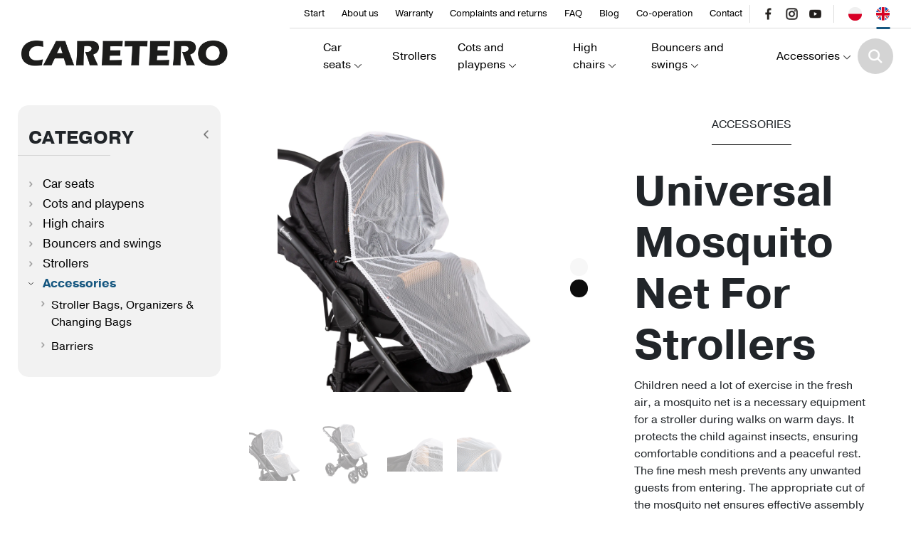

--- FILE ---
content_type: text/html; charset=UTF-8
request_url: https://caretero.pl/en/product/universal-mosquito-net-for-strollers/
body_size: 32201
content:
<!DOCTYPE HTML>

<html lang="en-GB" class="no-js">

<head><meta charset="UTF-8"><script>if(navigator.userAgent.match(/MSIE|Internet Explorer/i)||navigator.userAgent.match(/Trident\/7\..*?rv:11/i)){var href=document.location.href;if(!href.match(/[?&]nowprocket/)){if(href.indexOf("?")==-1){if(href.indexOf("#")==-1){document.location.href=href+"?nowprocket=1"}else{document.location.href=href.replace("#","?nowprocket=1#")}}else{if(href.indexOf("#")==-1){document.location.href=href+"&nowprocket=1"}else{document.location.href=href.replace("#","&nowprocket=1#")}}}}</script><script>class RocketLazyLoadScripts{constructor(){this.triggerEvents=["keydown","mousedown","mousemove","touchmove","touchstart","touchend","wheel"],this.userEventHandler=this._triggerListener.bind(this),this.touchStartHandler=this._onTouchStart.bind(this),this.touchMoveHandler=this._onTouchMove.bind(this),this.touchEndHandler=this._onTouchEnd.bind(this),this.clickHandler=this._onClick.bind(this),this.interceptedClicks=[],window.addEventListener("pageshow",(e=>{this.persisted=e.persisted})),window.addEventListener("DOMContentLoaded",(()=>{this._preconnect3rdParties()})),this.delayedScripts={normal:[],async:[],defer:[]},this.allJQueries=[]}_addUserInteractionListener(e){document.hidden?e._triggerListener():(this.triggerEvents.forEach((t=>window.addEventListener(t,e.userEventHandler,{passive:!0}))),window.addEventListener("touchstart",e.touchStartHandler,{passive:!0}),window.addEventListener("mousedown",e.touchStartHandler),document.addEventListener("visibilitychange",e.userEventHandler))}_removeUserInteractionListener(){this.triggerEvents.forEach((e=>window.removeEventListener(e,this.userEventHandler,{passive:!0}))),document.removeEventListener("visibilitychange",this.userEventHandler)}_onTouchStart(e){"HTML"!==e.target.tagName&&(window.addEventListener("touchend",this.touchEndHandler),window.addEventListener("mouseup",this.touchEndHandler),window.addEventListener("touchmove",this.touchMoveHandler,{passive:!0}),window.addEventListener("mousemove",this.touchMoveHandler),e.target.addEventListener("click",this.clickHandler),this._renameDOMAttribute(e.target,"onclick","rocket-onclick"))}_onTouchMove(e){window.removeEventListener("touchend",this.touchEndHandler),window.removeEventListener("mouseup",this.touchEndHandler),window.removeEventListener("touchmove",this.touchMoveHandler,{passive:!0}),window.removeEventListener("mousemove",this.touchMoveHandler),e.target.removeEventListener("click",this.clickHandler),this._renameDOMAttribute(e.target,"rocket-onclick","onclick")}_onTouchEnd(e){window.removeEventListener("touchend",this.touchEndHandler),window.removeEventListener("mouseup",this.touchEndHandler),window.removeEventListener("touchmove",this.touchMoveHandler,{passive:!0}),window.removeEventListener("mousemove",this.touchMoveHandler)}_onClick(e){e.target.removeEventListener("click",this.clickHandler),this._renameDOMAttribute(e.target,"rocket-onclick","onclick"),this.interceptedClicks.push(e),e.preventDefault(),e.stopPropagation(),e.stopImmediatePropagation()}_replayClicks(){window.removeEventListener("touchstart",this.touchStartHandler,{passive:!0}),window.removeEventListener("mousedown",this.touchStartHandler),this.interceptedClicks.forEach((e=>{e.target.dispatchEvent(new MouseEvent("click",{view:e.view,bubbles:!0,cancelable:!0}))}))}_renameDOMAttribute(e,t,n){e.hasAttribute&&e.hasAttribute(t)&&(event.target.setAttribute(n,event.target.getAttribute(t)),event.target.removeAttribute(t))}_triggerListener(){this._removeUserInteractionListener(this),"loading"===document.readyState?document.addEventListener("DOMContentLoaded",this._loadEverythingNow.bind(this)):this._loadEverythingNow()}_preconnect3rdParties(){let e=[];document.querySelectorAll("script[type=rocketlazyloadscript]").forEach((t=>{if(t.hasAttribute("src")){const n=new URL(t.src).origin;n!==location.origin&&e.push({src:n,crossOrigin:t.crossOrigin||"module"===t.getAttribute("data-rocket-type")})}})),e=[...new Map(e.map((e=>[JSON.stringify(e),e]))).values()],this._batchInjectResourceHints(e,"preconnect")}async _loadEverythingNow(){this.lastBreath=Date.now(),this._delayEventListeners(),this._delayJQueryReady(this),this._handleDocumentWrite(),this._registerAllDelayedScripts(),this._preloadAllScripts(),await this._loadScriptsFromList(this.delayedScripts.normal),await this._loadScriptsFromList(this.delayedScripts.defer),await this._loadScriptsFromList(this.delayedScripts.async);try{await this._triggerDOMContentLoaded(),await this._triggerWindowLoad()}catch(e){}window.dispatchEvent(new Event("rocket-allScriptsLoaded")),this._replayClicks()}_registerAllDelayedScripts(){document.querySelectorAll("script[type=rocketlazyloadscript]").forEach((e=>{e.hasAttribute("src")?e.hasAttribute("async")&&!1!==e.async?this.delayedScripts.async.push(e):e.hasAttribute("defer")&&!1!==e.defer||"module"===e.getAttribute("data-rocket-type")?this.delayedScripts.defer.push(e):this.delayedScripts.normal.push(e):this.delayedScripts.normal.push(e)}))}async _transformScript(e){return await this._littleBreath(),new Promise((t=>{const n=document.createElement("script");[...e.attributes].forEach((e=>{let t=e.nodeName;"type"!==t&&("data-rocket-type"===t&&(t="type"),n.setAttribute(t,e.nodeValue))})),e.hasAttribute("src")?(n.addEventListener("load",t),n.addEventListener("error",t)):(n.text=e.text,t());try{e.parentNode.replaceChild(n,e)}catch(e){t()}}))}async _loadScriptsFromList(e){const t=e.shift();return t?(await this._transformScript(t),this._loadScriptsFromList(e)):Promise.resolve()}_preloadAllScripts(){this._batchInjectResourceHints([...this.delayedScripts.normal,...this.delayedScripts.defer,...this.delayedScripts.async],"preload")}_batchInjectResourceHints(e,t){var n=document.createDocumentFragment();e.forEach((e=>{if(e.src){const i=document.createElement("link");i.href=e.src,i.rel=t,"preconnect"!==t&&(i.as="script"),e.getAttribute&&"module"===e.getAttribute("data-rocket-type")&&(i.crossOrigin=!0),e.crossOrigin&&(i.crossOrigin=e.crossOrigin),n.appendChild(i)}})),document.head.appendChild(n)}_delayEventListeners(){let e={};function t(t,n){!function(t){function n(n){return e[t].eventsToRewrite.indexOf(n)>=0?"rocket-"+n:n}e[t]||(e[t]={originalFunctions:{add:t.addEventListener,remove:t.removeEventListener},eventsToRewrite:[]},t.addEventListener=function(){arguments[0]=n(arguments[0]),e[t].originalFunctions.add.apply(t,arguments)},t.removeEventListener=function(){arguments[0]=n(arguments[0]),e[t].originalFunctions.remove.apply(t,arguments)})}(t),e[t].eventsToRewrite.push(n)}function n(e,t){let n=e[t];Object.defineProperty(e,t,{get:()=>n||function(){},set(i){e["rocket"+t]=n=i}})}t(document,"DOMContentLoaded"),t(window,"DOMContentLoaded"),t(window,"load"),t(window,"pageshow"),t(document,"readystatechange"),n(document,"onreadystatechange"),n(window,"onload"),n(window,"onpageshow")}_delayJQueryReady(e){let t=window.jQuery;Object.defineProperty(window,"jQuery",{get:()=>t,set(n){if(n&&n.fn&&!e.allJQueries.includes(n)){n.fn.ready=n.fn.init.prototype.ready=function(t){e.domReadyFired?t.bind(document)(n):document.addEventListener("rocket-DOMContentLoaded",(()=>t.bind(document)(n)))};const t=n.fn.on;n.fn.on=n.fn.init.prototype.on=function(){if(this[0]===window){function e(e){return e.split(" ").map((e=>"load"===e||0===e.indexOf("load.")?"rocket-jquery-load":e)).join(" ")}"string"==typeof arguments[0]||arguments[0]instanceof String?arguments[0]=e(arguments[0]):"object"==typeof arguments[0]&&Object.keys(arguments[0]).forEach((t=>{delete Object.assign(arguments[0],{[e(t)]:arguments[0][t]})[t]}))}return t.apply(this,arguments),this},e.allJQueries.push(n)}t=n}})}async _triggerDOMContentLoaded(){this.domReadyFired=!0,await this._littleBreath(),document.dispatchEvent(new Event("rocket-DOMContentLoaded")),await this._littleBreath(),window.dispatchEvent(new Event("rocket-DOMContentLoaded")),await this._littleBreath(),document.dispatchEvent(new Event("rocket-readystatechange")),await this._littleBreath(),document.rocketonreadystatechange&&document.rocketonreadystatechange()}async _triggerWindowLoad(){await this._littleBreath(),window.dispatchEvent(new Event("rocket-load")),await this._littleBreath(),window.rocketonload&&window.rocketonload(),await this._littleBreath(),this.allJQueries.forEach((e=>e(window).trigger("rocket-jquery-load"))),await this._littleBreath();const e=new Event("rocket-pageshow");e.persisted=this.persisted,window.dispatchEvent(e),await this._littleBreath(),window.rocketonpageshow&&window.rocketonpageshow({persisted:this.persisted})}_handleDocumentWrite(){const e=new Map;document.write=document.writeln=function(t){const n=document.currentScript,i=document.createRange(),r=n.parentElement;let o=e.get(n);void 0===o&&(o=n.nextSibling,e.set(n,o));const s=document.createDocumentFragment();i.setStart(s,0),s.appendChild(i.createContextualFragment(t)),r.insertBefore(s,o)}}async _littleBreath(){Date.now()-this.lastBreath>45&&(await this._requestAnimFrame(),this.lastBreath=Date.now())}async _requestAnimFrame(){return document.hidden?new Promise((e=>setTimeout(e))):new Promise((e=>requestAnimationFrame(e)))}static run(){const e=new RocketLazyLoadScripts;e._addUserInteractionListener(e)}}RocketLazyLoadScripts.run();</script>

	<!-- Google Tag Manager -->
<script type="rocketlazyloadscript">(function(w,d,s,l,i){w[l]=w[l]||[];w[l].push({'gtm.start':
new Date().getTime(),event:'gtm.js'});var f=d.getElementsByTagName(s)[0],
j=d.createElement(s),dl=l!='dataLayer'?'&l='+l:'';j.async=true;j.src=
'https://www.googletagmanager.com/gtm.js?id='+i+dl;f.parentNode.insertBefore(j,f);
})(window,document,'script','dataLayer','GTM-NBHJQX');</script>
<!-- End Google Tag Manager -->
    

    

    <meta name="viewport" content="width=device-width, initial-scale=1">

    <meta name="format-detection" content="telephone=no">

    <link rel="shortcut icon" type="image/x-icon" href="https://caretero.pl/wp-content/themes/weblider/img/favicon/favicon.ico" />

    <link rel="apple-touch-icon" sizes="57x57" href="https://caretero.pl/wp-content/themes/weblider/img/favicon/apple-icon-57x57.png">

    <link rel="apple-touch-icon" sizes="60x60" href="https://caretero.pl/wp-content/themes/weblider/img/favicon/apple-icon-60x60.png">

    <link rel="apple-touch-icon" sizes="72x72" href="https://caretero.pl/wp-content/themes/weblider/img/favicon/apple-icon-72x72.png">

    <link rel="apple-touch-icon" sizes="76x76" href="https://caretero.pl/wp-content/themes/weblider/img/favicon/apple-icon-76x76.png">

    <link rel="apple-touch-icon" sizes="114x114" href="https://caretero.pl/wp-content/themes/weblider/img/favicon/apple-icon-114x114.png">

    <link rel="apple-touch-icon" sizes="120x120" href="https://caretero.pl/wp-content/themes/weblider/img/favicon/apple-icon-120x120.png">

    <link rel="apple-touch-icon" sizes="144x144" href="https://caretero.pl/wp-content/themes/weblider/img/favicon/apple-icon-144x144.png">

    <link rel="apple-touch-icon" sizes="152x152" href="https://caretero.pl/wp-content/themes/weblider/img/favicon/apple-icon-152x152.png">

    <link rel="apple-touch-icon" sizes="180x180" href="https://caretero.pl/wp-content/themes/weblider/img/favicon/apple-icon-180x180.png">

    <link rel="icon" type="image/png" sizes="192x192"  href="https://caretero.pl/wp-content/themes/weblider/img/favicon/android-icon-192x192.png">

    <link rel="icon" type="image/png" sizes="32x32" href="https://caretero.pl/wp-content/themes/weblider/img/favicon/favicon-32x32.png">

    <link rel="icon" type="image/png" sizes="96x96" href="https://caretero.pl/wp-content/themes/weblider/img/favicon/favicon-96x96.png">

    <link rel="icon" type="image/png" sizes="16x16" href="https://caretero.pl/wp-content/themes/weblider/img/favicon/favicon-16x16.png">

    <link rel="manifest" href="https://caretero.pl/wp-content/themes/weblider/img/favicon/manifest.json">

    <meta name="msapplication-TileColor" content="#ffffff">

    <meta name="msapplication-TileImage" content="https://caretero.pl/wp-content/themes/weblider/img/favicon/ms-icon-144x144.png">

    <meta name="theme-color" content="#ffffff">

       <!--[if lt IE 9]>

    <script src="https://html5shiv.googlecode.com/svn/trunk/html5.js"></script>

    <![endif]-->

    <meta name='robots' content='index, follow, max-image-preview:large, max-snippet:-1, max-video-preview:-1' />
<link rel="alternate" href="https://caretero.pl/product/uniwersalna-moskitiera-do-wozkow/" hreflang="pl" />
<link rel="alternate" href="https://caretero.pl/en/product/universal-mosquito-net-for-strollers/" hreflang="en" />

	<!-- This site is optimized with the Yoast SEO plugin v18.3 - https://yoast.com/wordpress/plugins/seo/ -->
	<title>Universal Mosquito Net For Strollers - Ten i wiele innych produktów znajdziesz na Caretero</title><link rel="preload" as="font" href="https://use.typekit.net/af/c9f384/0000000000000000000100ca/27/l?primer=2a64b7354accbfccf091944358d6cba32f300a9a753ae564cfcf2ef3ec0bce66&#038;fvd=n4&#038;v=3" crossorigin><link rel="preload" as="font" href="https://use.typekit.net/af/983872/0000000000000000000100cc/27/l?primer=2a64b7354accbfccf091944358d6cba32f300a9a753ae564cfcf2ef3ec0bce66&#038;fvd=n7&#038;v=3" crossorigin><link rel="preload" as="font" href="https://caretero.pl/wp-content/plugins/woocommerce/assets/fonts/WooCommerce.woff" crossorigin><style id="wpr-usedcss">@font-face{font-family:pragmatica;src:url("https://use.typekit.net/af/c9f384/0000000000000000000100ca/27/l?primer=2a64b7354accbfccf091944358d6cba32f300a9a753ae564cfcf2ef3ec0bce66&fvd=n4&v=3") format("woff2"),url("https://use.typekit.net/af/c9f384/0000000000000000000100ca/27/d?primer=2a64b7354accbfccf091944358d6cba32f300a9a753ae564cfcf2ef3ec0bce66&fvd=n4&v=3") format("woff"),url("https://use.typekit.net/af/c9f384/0000000000000000000100ca/27/a?primer=2a64b7354accbfccf091944358d6cba32f300a9a753ae564cfcf2ef3ec0bce66&fvd=n4&v=3") format("opentype");font-display:swap;font-style:normal;font-weight:400;font-stretch:normal}@font-face{font-family:pragmatica;src:url("https://use.typekit.net/af/983872/0000000000000000000100cc/27/l?primer=2a64b7354accbfccf091944358d6cba32f300a9a753ae564cfcf2ef3ec0bce66&fvd=n7&v=3") format("woff2"),url("https://use.typekit.net/af/983872/0000000000000000000100cc/27/d?primer=2a64b7354accbfccf091944358d6cba32f300a9a753ae564cfcf2ef3ec0bce66&fvd=n7&v=3") format("woff"),url("https://use.typekit.net/af/983872/0000000000000000000100cc/27/a?primer=2a64b7354accbfccf091944358d6cba32f300a9a753ae564cfcf2ef3ec0bce66&fvd=n7&v=3") format("opentype");font-display:swap;font-style:normal;font-weight:700;font-stretch:normal}img.emoji{display:inline!important;border:none!important;box-shadow:none!important;height:1em!important;width:1em!important;margin:0 .07em!important;vertical-align:-.1em!important;background:0 0!important;padding:0!important}:root{--wp-admin-theme-color:#007cba;--wp-admin-theme-color--rgb:0,124,186;--wp-admin-theme-color-darker-10:#006ba1;--wp-admin-theme-color-darker-10--rgb:0,107,161;--wp-admin-theme-color-darker-20:#005a87;--wp-admin-theme-color-darker-20--rgb:0,90,135;--wp-admin-border-width-focus:2px}@media (-webkit-min-device-pixel-ratio:2),(min-resolution:192dpi){:root{--wp-admin-border-width-focus:1.5px}}:root{--wp--preset--font-size--normal:16px;--wp--preset--font-size--huge:42px}html :where(img[class*=wp-image-]){height:auto;max-width:100%}.wpcf7 .screen-reader-response{position:absolute;overflow:hidden;clip:rect(1px,1px,1px,1px);clip-path:inset(50%);height:1px;width:1px;margin:-1px;padding:0;border:0;word-wrap:normal!important}.wpcf7 form .wpcf7-response-output{margin:2em .5em 1em;padding:.2em 1em;border:2px solid #00a0d2}.wpcf7 form.init .wpcf7-response-output,.wpcf7 form.resetting .wpcf7-response-output,.wpcf7 form.submitting .wpcf7-response-output{display:none}.wpcf7 form.sent .wpcf7-response-output{border-color:#46b450}.wpcf7 form.aborted .wpcf7-response-output,.wpcf7 form.failed .wpcf7-response-output{border-color:#dc3232}.wpcf7 form.spam .wpcf7-response-output{border-color:#f56e28}.wpcf7 form.invalid .wpcf7-response-output,.wpcf7 form.payment-required .wpcf7-response-output,.wpcf7 form.unaccepted .wpcf7-response-output{border-color:#ffb900}.wpcf7-not-valid-tip{color:#dc3232;font-size:1em;font-weight:400;display:block}.use-floating-validation-tip .wpcf7-not-valid-tip{position:relative;top:-2ex;left:1em;z-index:100;border:1px solid #dc3232;background:#fff;padding:.2em .8em;width:24em}.wpcf7-spinner{visibility:hidden;display:inline-block;background-color:#23282d;opacity:.75;width:24px;height:24px;border:none;border-radius:100%;padding:0;margin:0 24px;position:relative}form.submitting .wpcf7-spinner{visibility:visible}.wpcf7-spinner::before{content:'';position:absolute;background-color:#fbfbfc;top:4px;left:4px;width:6px;height:6px;border:none;border-radius:100%;transform-origin:8px 8px;animation-name:spin;animation-duration:1s;animation-timing-function:linear;animation-iteration-count:infinite}@media (prefers-reduced-motion:reduce){.wpcf7-spinner::before{animation-name:blink;animation-duration:2s}}@keyframes spin{from{transform:rotate(0)}to{transform:rotate(360deg)}}@keyframes blink{from{opacity:0}50%{opacity:1}to{opacity:0}}.wpcf7 .wpcf7-submit:disabled{cursor:not-allowed}.wpcf7 input[type=email],.wpcf7 input[type=url]{direction:ltr}.woocommerce img,.woocommerce-page img{height:auto;max-width:100%}.woocommerce div.product div.images{float:left;width:48%}.woocommerce div.product div.thumbnails::after,.woocommerce div.product div.thumbnails::before{content:" ";display:table}.woocommerce div.product div.thumbnails::after{clear:both}.woocommerce div.product div.thumbnails a{float:left;width:30.75%;margin-right:3.8%;margin-bottom:1em}.woocommerce div.product div.thumbnails a.last{margin-right:0}.woocommerce div.product div.thumbnails a.first{clear:both}.woocommerce div.product div.thumbnails.columns-1 a{width:100%;margin-right:0;float:none}.woocommerce div.product div.thumbnails.columns-2 a{width:48%}.woocommerce div.product div.thumbnails.columns-4 a{width:22.05%}.woocommerce div.product div.thumbnails.columns-5 a{width:16.9%}.woocommerce div.product div.summary{float:right;width:48%;clear:none}.woocommerce div.product .woocommerce-tabs{clear:both}.woocommerce div.product .woocommerce-tabs ul.tabs::after,.woocommerce div.product .woocommerce-tabs ul.tabs::before{content:" ";display:table}.woocommerce div.product .woocommerce-tabs ul.tabs::after{clear:both}.woocommerce div.product .woocommerce-tabs ul.tabs li{display:inline-block}.woocommerce div.product #reviews .comment::after,.woocommerce div.product #reviews .comment::before{content:" ";display:table}.woocommerce div.product #reviews .comment::after{clear:both}.woocommerce div.product #reviews .comment img{float:right;height:auto}.woocommerce ul.products,.woocommerce-page ul.products{clear:both}.woocommerce ul.products::after,.woocommerce ul.products::before,.woocommerce-page ul.products::after,.woocommerce-page ul.products::before{content:" ";display:table}.woocommerce ul.products::after,.woocommerce-page ul.products::after{clear:both}.woocommerce ul.products li.first,.woocommerce-page ul.products li.first{clear:both}.woocommerce ul.products li.last,.woocommerce-page ul.products li.last{margin-right:0}.woocommerce .woocommerce-ordering,.woocommerce-page .woocommerce-ordering{float:right}.woocommerce #content table.cart img,.woocommerce table.cart img,.woocommerce-page #content table.cart img,.woocommerce-page table.cart img{height:auto}.woocommerce form .password-input,.woocommerce-page form .password-input{display:flex;flex-direction:column;justify-content:center;position:relative}.woocommerce form .password-input input[type=password],.woocommerce-page form .password-input input[type=password]{padding-right:2.5rem}.woocommerce form .password-input input::-ms-reveal,.woocommerce-page form .password-input input::-ms-reveal{display:none}.woocommerce form .show-password-input,.woocommerce-page form .show-password-input{position:absolute;right:.7em;top:.7em;cursor:pointer}.woocommerce form .show-password-input::after,.woocommerce-page form .show-password-input::after{font-family:WooCommerce;speak:never;font-weight:400;font-variant:normal;text-transform:none;line-height:1;-webkit-font-smoothing:antialiased;margin-left:.618em;content:"\e010";text-decoration:none}.woocommerce form .show-password-input.display-password::after,.woocommerce-page form .show-password-input.display-password::after{color:#585858}:root{--woocommerce:#a46497;--wc-green:#7ad03a;--wc-red:#a00;--wc-orange:#ffba00;--wc-blue:#2ea2cc;--wc-primary:#a46497;--wc-primary-text:white;--wc-secondary:#ebe9eb;--wc-secondary-text:#515151;--wc-highlight:#77a464;--wc-highligh-text:white;--wc-content-bg:#fff;--wc-subtext:#767676}@-webkit-keyframes spin{100%{-webkit-transform:rotate(360deg);transform:rotate(360deg)}}@keyframes spin{100%{-webkit-transform:rotate(360deg);transform:rotate(360deg)}}@font-face{font-display:swap;font-family:WooCommerce;src:url(https://caretero.pl/wp-content/plugins/woocommerce/assets/fonts/WooCommerce.eot);src:url(https://caretero.pl/wp-content/plugins/woocommerce/assets/fonts/WooCommerce.eot?#iefix) format("embedded-opentype"),url(https://caretero.pl/wp-content/plugins/woocommerce/assets/fonts/WooCommerce.woff) format("woff"),url(https://caretero.pl/wp-content/plugins/woocommerce/assets/fonts/WooCommerce.ttf) format("truetype"),url(https://caretero.pl/wp-content/plugins/woocommerce/assets/fonts/WooCommerce.svg#WooCommerce) format("svg");font-weight:400;font-style:normal}.woocommerce-store-notice{position:absolute;top:0;left:0;right:0;margin:0;width:100%;font-size:1em;padding:1em 0;text-align:center;background-color:#a46497;color:#fff;z-index:99998;box-shadow:0 1px 1em rgba(0,0,0,.2);display:none}.woocommerce-store-notice a{color:#fff;text-decoration:underline}.woocommerce .blockUI.blockOverlay{position:relative}.woocommerce .blockUI.blockOverlay::before{height:1em;width:1em;display:block;position:absolute;top:50%;left:50%;margin-left:-.5em;margin-top:-.5em;content:"";-webkit-animation:1s ease-in-out infinite spin;animation:1s ease-in-out infinite spin;background:url(https://caretero.pl/wp-content/plugins/woocommerce/assets/images/icons/loader.svg) center center;background-size:cover;line-height:1;text-align:center;font-size:2em;color:rgba(0,0,0,.75)}.woocommerce a.remove{display:block;font-size:1.5em;height:1em;width:1em;text-align:center;line-height:1;border-radius:100%;color:red!important;text-decoration:none;font-weight:700;border:0}.woocommerce a.remove:hover{color:#fff!important;background:red}.woocommerce div.product{margin-bottom:0;position:relative}.woocommerce div.product .product_title{clear:none;margin-top:0;padding:0}.woocommerce div.product p.price,.woocommerce div.product span.price{color:#77a464;font-size:1.25em}.woocommerce div.product p.price ins,.woocommerce div.product span.price ins{background:inherit;font-weight:700;display:inline-block}.woocommerce div.product p.price del,.woocommerce div.product span.price del{opacity:.5;display:inline-block}.woocommerce div.product p.stock{font-size:.92em}.woocommerce div.product .stock{color:#77a464}.woocommerce div.product .out-of-stock{color:red}.woocommerce div.product .woocommerce-product-rating{margin-bottom:1.618em}.woocommerce div.product div.images{margin-bottom:2em}.woocommerce div.product div.images img{display:block;width:100%;height:auto;box-shadow:none}.woocommerce div.product div.images div.thumbnails{padding-top:1em}.woocommerce div.product div.images.woocommerce-product-gallery{position:relative}.woocommerce div.product div.images .woocommerce-product-gallery__wrapper{transition:all cubic-bezier(.795,-.035,0,1) .5s;margin:0;padding:0}.woocommerce div.product div.images .woocommerce-product-gallery__wrapper .zoomImg{background-color:#fff;opacity:0}.woocommerce div.product div.images .woocommerce-product-gallery__image--placeholder{border:1px solid #f2f2f2}.woocommerce div.product div.images .woocommerce-product-gallery__image:nth-child(n+2){width:25%;display:inline-block}.woocommerce div.product div.images .woocommerce-product-gallery__trigger{position:absolute;top:.5em;right:.5em;font-size:2em;z-index:9;width:36px;height:36px;background:#fff;text-indent:-9999px;border-radius:100%;box-sizing:content-box}.woocommerce div.product div.images .woocommerce-product-gallery__trigger::before{content:"";display:block;width:10px;height:10px;border:2px solid #000;border-radius:100%;position:absolute;top:9px;left:9px;box-sizing:content-box}.woocommerce div.product div.images .woocommerce-product-gallery__trigger::after{content:"";display:block;width:2px;height:8px;background:#000;border-radius:6px;position:absolute;top:19px;left:22px;-webkit-transform:rotate(-45deg);-ms-transform:rotate(-45deg);transform:rotate(-45deg);box-sizing:content-box}.woocommerce div.product div.images .flex-control-thumbs{overflow:hidden;zoom:1;margin:0;padding:0}.woocommerce div.product div.images .flex-control-thumbs li{width:25%;float:left;margin:0;list-style:none}.woocommerce div.product div.images .flex-control-thumbs li img{cursor:pointer;opacity:.5;margin:0}.woocommerce div.product div.images .flex-control-thumbs li img.flex-active,.woocommerce div.product div.images .flex-control-thumbs li img:hover{opacity:1}.woocommerce div.product .woocommerce-product-gallery--columns-3 .flex-control-thumbs li:nth-child(3n+1){clear:left}.woocommerce div.product .woocommerce-product-gallery--columns-4 .flex-control-thumbs li:nth-child(4n+1){clear:left}.woocommerce div.product .woocommerce-product-gallery--columns-5 .flex-control-thumbs li:nth-child(5n+1){clear:left}.woocommerce div.product div.summary{margin-bottom:2em}.woocommerce div.product div.social{text-align:right;margin:0 0 1em}.woocommerce div.product div.social span{margin:0 0 0 2px}.woocommerce div.product div.social span span{margin:0}.woocommerce div.product div.social span .stButton .chicklets{padding-left:16px;width:0}.woocommerce div.product div.social iframe{float:left;margin-top:3px}.woocommerce div.product .woocommerce-tabs ul.tabs{list-style:none;padding:0 0 0 1em;margin:0 0 1.618em;overflow:hidden;position:relative}.woocommerce div.product .woocommerce-tabs ul.tabs li{border:1px solid #d3ced2;background-color:#ebe9eb;display:inline-block;position:relative;z-index:0;border-radius:4px 4px 0 0;margin:0 -5px;padding:0 1em}.woocommerce div.product .woocommerce-tabs ul.tabs li a{display:inline-block;padding:.5em 0;font-weight:700;color:#515151;text-decoration:none}.woocommerce div.product .woocommerce-tabs ul.tabs li a:hover{text-decoration:none;color:#6b6b6b}.woocommerce div.product .woocommerce-tabs ul.tabs li.active{background:#fff;z-index:2;border-bottom-color:#fff}.woocommerce div.product .woocommerce-tabs ul.tabs li.active a{color:inherit;text-shadow:inherit}.woocommerce div.product .woocommerce-tabs ul.tabs li.active::before{box-shadow:2px 2px 0 #fff}.woocommerce div.product .woocommerce-tabs ul.tabs li.active::after{box-shadow:-2px 2px 0 #fff}.woocommerce div.product .woocommerce-tabs ul.tabs li::after,.woocommerce div.product .woocommerce-tabs ul.tabs li::before{border:1px solid #d3ced2;position:absolute;bottom:-1px;width:5px;height:5px;content:" ";box-sizing:border-box}.woocommerce div.product .woocommerce-tabs ul.tabs li::before{left:-5px;border-bottom-right-radius:4px;border-width:0 1px 1px 0;box-shadow:2px 2px 0 #ebe9eb}.woocommerce div.product .woocommerce-tabs ul.tabs li::after{right:-5px;border-bottom-left-radius:4px;border-width:0 0 1px 1px;box-shadow:-2px 2px 0 #ebe9eb}.woocommerce div.product .woocommerce-tabs ul.tabs::before{position:absolute;content:" ";width:100%;bottom:0;left:0;border-bottom:1px solid #d3ced2;z-index:1}.woocommerce div.product .woocommerce-tabs .panel{margin:0 0 2em;padding:0}.woocommerce div.product p.cart{margin-bottom:2em}.woocommerce div.product p.cart::after,.woocommerce div.product p.cart::before{content:" ";display:table}.woocommerce div.product p.cart::after{clear:both}.woocommerce div.product form.cart{margin-bottom:2em}.woocommerce div.product form.cart::after,.woocommerce div.product form.cart::before{content:" ";display:table}.woocommerce div.product form.cart::after{clear:both}.woocommerce div.product form.cart div.quantity{float:left;margin:0 4px 0 0}.woocommerce div.product form.cart table{border-width:0 0 1px}.woocommerce div.product form.cart table td{padding-left:0}.woocommerce div.product form.cart table div.quantity{float:none;margin:0}.woocommerce div.product form.cart table small.stock{display:block;float:none}.woocommerce div.product form.cart .variations{margin-bottom:1em;border:0;width:100%}.woocommerce div.product form.cart .variations td,.woocommerce div.product form.cart .variations th{border:0;line-height:2em;vertical-align:top}.woocommerce div.product form.cart .variations label{font-weight:700;text-align:left}.woocommerce div.product form.cart .variations select{max-width:100%;min-width:75%;display:inline-block;margin-right:1em}.woocommerce div.product form.cart .variations td.label{padding-right:1em}.woocommerce div.product form.cart .woocommerce-variation-description p{margin-bottom:1em}.woocommerce div.product form.cart .reset_variations{visibility:hidden;font-size:.83em}.woocommerce div.product form.cart .wc-no-matching-variations{display:none}.woocommerce div.product form.cart .button{vertical-align:middle;float:left}.woocommerce div.product form.cart .group_table td.woocommerce-grouped-product-list-item__label{padding-right:1em;padding-left:1em}.woocommerce div.product form.cart .group_table td{vertical-align:top;padding-bottom:.5em;border:0}.woocommerce div.product form.cart .group_table td:first-child{width:4em;text-align:center}.woocommerce div.product form.cart .group_table .wc-grouped-product-add-to-cart-checkbox{display:inline-block;width:auto;margin:0 auto;-webkit-transform:scale(1.5,1.5);-ms-transform:scale(1.5,1.5);transform:scale(1.5,1.5)}.woocommerce .products ul,.woocommerce ul.products{margin:0 0 1em;padding:0;list-style:none;clear:both}.woocommerce .products ul::after,.woocommerce .products ul::before,.woocommerce ul.products::after,.woocommerce ul.products::before{content:" ";display:table}.woocommerce .products ul::after,.woocommerce ul.products::after{clear:both}.woocommerce .products ul li,.woocommerce ul.products li{list-style:none}.woocommerce .woocommerce-ordering{margin:0 0 1em}.woocommerce .woocommerce-ordering select{vertical-align:top}.woocommerce #respond input#submit,.woocommerce a.button,.woocommerce button.button,.woocommerce input.button{font-size:100%;margin:0;line-height:1;cursor:pointer;position:relative;text-decoration:none;overflow:visible;padding:.618em 1em;font-weight:700;border-radius:3px;left:auto;color:#515151;background-color:#ebe9eb;border:0;display:inline-block;background-image:none;box-shadow:none;text-shadow:none}.woocommerce #respond input#submit.loading,.woocommerce a.button.loading,.woocommerce button.button.loading,.woocommerce input.button.loading{opacity:.25;padding-right:2.618em}.woocommerce #respond input#submit.loading::after,.woocommerce a.button.loading::after,.woocommerce button.button.loading::after,.woocommerce input.button.loading::after{font-family:WooCommerce;content:"\e01c";vertical-align:top;font-weight:400;position:absolute;top:.618em;right:1em;-webkit-animation:2s linear infinite spin;animation:2s linear infinite spin}.woocommerce #respond input#submit.added::after,.woocommerce a.button.added::after,.woocommerce button.button.added::after,.woocommerce input.button.added::after{font-family:WooCommerce;content:"\e017";margin-left:.53em;vertical-align:bottom}.woocommerce #respond input#submit:hover,.woocommerce a.button:hover,.woocommerce button.button:hover,.woocommerce input.button:hover{background-color:#dfdcde;text-decoration:none;background-image:none;color:#515151}.woocommerce #respond input#submit.alt,.woocommerce a.button.alt,.woocommerce button.button.alt,.woocommerce input.button.alt{background-color:#a46497;color:#fff;-webkit-font-smoothing:antialiased}.woocommerce #respond input#submit.alt:hover,.woocommerce a.button.alt:hover,.woocommerce button.button.alt:hover,.woocommerce input.button.alt:hover{background-color:#96588a;color:#fff}.woocommerce #respond input#submit.alt.disabled,.woocommerce #respond input#submit.alt.disabled:hover,.woocommerce #respond input#submit.alt:disabled,.woocommerce #respond input#submit.alt:disabled:hover,.woocommerce #respond input#submit.alt:disabled[disabled],.woocommerce #respond input#submit.alt:disabled[disabled]:hover,.woocommerce a.button.alt.disabled,.woocommerce a.button.alt.disabled:hover,.woocommerce a.button.alt:disabled,.woocommerce a.button.alt:disabled:hover,.woocommerce a.button.alt:disabled[disabled],.woocommerce a.button.alt:disabled[disabled]:hover,.woocommerce button.button.alt.disabled,.woocommerce button.button.alt.disabled:hover,.woocommerce button.button.alt:disabled,.woocommerce button.button.alt:disabled:hover,.woocommerce button.button.alt:disabled[disabled],.woocommerce button.button.alt:disabled[disabled]:hover,.woocommerce input.button.alt.disabled,.woocommerce input.button.alt.disabled:hover,.woocommerce input.button.alt:disabled,.woocommerce input.button.alt:disabled:hover,.woocommerce input.button.alt:disabled[disabled],.woocommerce input.button.alt:disabled[disabled]:hover{background-color:#a46497;color:#fff}.woocommerce #respond input#submit.disabled,.woocommerce #respond input#submit:disabled,.woocommerce #respond input#submit:disabled[disabled],.woocommerce a.button.disabled,.woocommerce a.button:disabled,.woocommerce a.button:disabled[disabled],.woocommerce button.button.disabled,.woocommerce button.button:disabled,.woocommerce button.button:disabled[disabled],.woocommerce input.button.disabled,.woocommerce input.button:disabled,.woocommerce input.button:disabled[disabled]{color:inherit;cursor:not-allowed;opacity:.5;padding:.618em 1em}.woocommerce #respond input#submit.disabled:hover,.woocommerce #respond input#submit:disabled:hover,.woocommerce #respond input#submit:disabled[disabled]:hover,.woocommerce a.button.disabled:hover,.woocommerce a.button:disabled:hover,.woocommerce a.button:disabled[disabled]:hover,.woocommerce button.button.disabled:hover,.woocommerce button.button:disabled:hover,.woocommerce button.button:disabled[disabled]:hover,.woocommerce input.button.disabled:hover,.woocommerce input.button:disabled:hover,.woocommerce input.button:disabled[disabled]:hover{color:inherit;background-color:#ebe9eb}.woocommerce .cart .button,.woocommerce .cart input.button{float:none}.woocommerce a.added_to_cart{padding-top:.5em;display:inline-block}.woocommerce #reviews h3{margin:0}.woocommerce #reviews #respond{margin:0;border:0;padding:0}.woocommerce p.stars a{position:relative;height:1em;width:1em;text-indent:-999em;display:inline-block;text-decoration:none}.woocommerce p.stars a::before{display:block;position:absolute;top:0;left:0;width:1em;height:1em;line-height:1;font-family:WooCommerce;content:"\e021";text-indent:0}.woocommerce p.stars a:hover~a::before{content:"\e021"}.woocommerce p.stars:hover a::before{content:"\e020"}.woocommerce p.stars.selected a.active::before{content:"\e020"}.woocommerce p.stars.selected a.active~a::before{content:"\e021"}.woocommerce p.stars.selected a:not(.active)::before{content:"\e020"}.woocommerce form.login{border:1px solid #d3ced2;padding:20px;margin:2em 0;text-align:left;border-radius:5px}.animated{-webkit-animation-duration:1s;animation-duration:1s;-webkit-animation-fill-mode:both;animation-fill-mode:both}@-webkit-keyframes flash{0%,50%,to{opacity:1}25%,75%{opacity:0}}@keyframes flash{0%,50%,to{opacity:1}25%,75%{opacity:0}}.flash{-webkit-animation-name:flash;animation-name:flash}@-webkit-keyframes swing{20%{-webkit-transform:rotate(15deg);transform:rotate(15deg)}40%{-webkit-transform:rotate(-10deg);transform:rotate(-10deg)}60%{-webkit-transform:rotate(5deg);transform:rotate(5deg)}80%{-webkit-transform:rotate(-5deg);transform:rotate(-5deg)}to{-webkit-transform:rotate(0);transform:rotate(0)}}@keyframes swing{20%{-webkit-transform:rotate(15deg);-ms-transform:rotate(15deg);transform:rotate(15deg)}40%{-webkit-transform:rotate(-10deg);-ms-transform:rotate(-10deg);transform:rotate(-10deg)}60%{-webkit-transform:rotate(5deg);-ms-transform:rotate(5deg);transform:rotate(5deg)}80%{-webkit-transform:rotate(-5deg);-ms-transform:rotate(-5deg);transform:rotate(-5deg)}to{-webkit-transform:rotate(0);-ms-transform:rotate(0);transform:rotate(0)}}.swing{-webkit-transform-origin:top center;-ms-transform-origin:top center;transform-origin:top center;-webkit-animation-name:swing;animation-name:swing}@-webkit-keyframes fadeInRight{0%{opacity:0;-webkit-transform:translateX(20px);transform:translateX(20px)}to{opacity:1;-webkit-transform:translateX(0);transform:translateX(0)}}@keyframes fadeInRight{0%{opacity:0;-webkit-transform:translateX(20px);-ms-transform:translateX(20px);transform:translateX(20px)}to{opacity:1;-webkit-transform:translateX(0);-ms-transform:translateX(0);transform:translateX(0)}}.fadeInRight{-webkit-animation-name:fadeInRight;animation-name:fadeInRight}@-webkit-keyframes fadeInUp{0%{opacity:0;-webkit-transform:translateY(20px);transform:translateY(20px)}to{opacity:1;-webkit-transform:translateY(0);transform:translateY(0)}}@keyframes fadeInUp{0%{opacity:0;-webkit-transform:translateY(20px);-ms-transform:translateY(20px);transform:translateY(20px)}to{opacity:1;-webkit-transform:translateY(0);-ms-transform:translateY(0);transform:translateY(0)}}.fadeInUp{-webkit-animation-name:fadeInUp;animation-name:fadeInUp}@-webkit-keyframes flip{0%{-webkit-transform:perspective(400px) translateZ(0) rotateY(0) scale(1);transform:perspective(400px) translateZ(0) rotateY(0) scale(1);-webkit-animation-timing-function:ease-out;animation-timing-function:ease-out}40%{-webkit-transform:perspective(400px) translateZ(150px) rotateY(170deg) scale(1);transform:perspective(400px) translateZ(150px) rotateY(170deg) scale(1);-webkit-animation-timing-function:ease-out;animation-timing-function:ease-out}50%{-webkit-transform:perspective(400px) translateZ(150px) rotateY(190deg) scale(1);transform:perspective(400px) translateZ(150px) rotateY(190deg) scale(1);-webkit-animation-timing-function:ease-in;animation-timing-function:ease-in}80%{-webkit-transform:perspective(400px) translateZ(0) rotateY(1turn) scale(.95);transform:perspective(400px) translateZ(0) rotateY(1turn) scale(.95);-webkit-animation-timing-function:ease-in;animation-timing-function:ease-in}to{-webkit-transform:perspective(400px) translateZ(0) rotateY(1turn) scale(1);transform:perspective(400px) translateZ(0) rotateY(1turn) scale(1);-webkit-animation-timing-function:ease-in;animation-timing-function:ease-in}}@keyframes flip{0%{-webkit-transform:perspective(400px) translateZ(0) rotateY(0) scale(1);-ms-transform:perspective(400px) translateZ(0) rotateY(0) scale(1);transform:perspective(400px) translateZ(0) rotateY(0) scale(1);-webkit-animation-timing-function:ease-out;animation-timing-function:ease-out}40%{-webkit-transform:perspective(400px) translateZ(150px) rotateY(170deg) scale(1);-ms-transform:perspective(400px) translateZ(150px) rotateY(170deg) scale(1);transform:perspective(400px) translateZ(150px) rotateY(170deg) scale(1);-webkit-animation-timing-function:ease-out;animation-timing-function:ease-out}50%{-webkit-transform:perspective(400px) translateZ(150px) rotateY(190deg) scale(1);-ms-transform:perspective(400px) translateZ(150px) rotateY(190deg) scale(1);transform:perspective(400px) translateZ(150px) rotateY(190deg) scale(1);-webkit-animation-timing-function:ease-in;animation-timing-function:ease-in}80%{-webkit-transform:perspective(400px) translateZ(0) rotateY(1turn) scale(.95);-ms-transform:perspective(400px) translateZ(0) rotateY(1turn) scale(.95);transform:perspective(400px) translateZ(0) rotateY(1turn) scale(.95);-webkit-animation-timing-function:ease-in;animation-timing-function:ease-in}to{-webkit-transform:perspective(400px) translateZ(0) rotateY(1turn) scale(1);-ms-transform:perspective(400px) translateZ(0) rotateY(1turn) scale(1);transform:perspective(400px) translateZ(0) rotateY(1turn) scale(1);-webkit-animation-timing-function:ease-in;animation-timing-function:ease-in}}.animated.flip{-webkit-backface-visibility:visible;-ms-backface-visibility:visible;backface-visibility:visible;-webkit-animation-name:flip;animation-name:flip}@-ms-keyframes lightcase-spin{0%{-webkit-transform:rotate(0);-moz-transform:rotate(0);-o-transform:rotate(0);transform:rotate(0)}to{-webkit-transform:rotate(359deg);-moz-transform:rotate(359deg);-o-transform:rotate(359deg);transform:rotate(359deg)}}.swiper-wrapper{position:relative;width:100%;height:100%;z-index:1;display:-webkit-box;display:-webkit-flex;display:-ms-flexbox;display:flex;-webkit-transition-property:-webkit-transform;transition-property:-webkit-transform;-o-transition-property:transform;transition-property:transform;transition-property:transform,-webkit-transform;-webkit-box-sizing:content-box;box-sizing:content-box}.swiper-wrapper{-webkit-transform:translateZ(0);transform:translateZ(0)}.swiper-slide{-webkit-flex-shrink:0;-ms-flex-negative:0;flex-shrink:0;width:100%;height:100%;position:relative;-webkit-transition-property:-webkit-transform;transition-property:-webkit-transform;-o-transition-property:transform;transition-property:transform;transition-property:transform,-webkit-transform}.swiper-button-next,.swiper-button-prev{position:absolute;top:50%;width:27px;height:44px;margin-top:-22px;z-index:10;cursor:pointer;background-size:27px 44px;background-position:50%;background-repeat:no-repeat}.swiper-button-prev{background-image:url("data:image/svg+xml;charset=utf-8,%3Csvg xmlns='http://www.w3.org/2000/svg' viewBox='0 0 27 44'%3E%3Cpath d='M0 22L22 0l2.1 2.1L4.2 22l19.9 19.9L22 44 0 22z' fill='%23007aff'/%3E%3C/svg%3E");left:10px;right:auto}.swiper-button-next{background-image:url("data:image/svg+xml;charset=utf-8,%3Csvg xmlns='http://www.w3.org/2000/svg' viewBox='0 0 27 44'%3E%3Cpath d='M27 22L5 44l-2.1-2.1L22.8 22 2.9 2.1 5 0l22 22z' fill='%23007aff'/%3E%3C/svg%3E");right:10px;left:auto}.swiper-pagination{position:absolute;text-align:center;-webkit-transition:opacity .3s;-o-transition:opacity .3s;transition:opacity .3s;-webkit-transform:translateZ(0);transform:translateZ(0);z-index:10}.swiper-pagination-bullet{width:8px;height:8px;display:inline-block;border-radius:100%;background:#000;opacity:.2}button.swiper-pagination-bullet{border:none;margin:0;padding:0;-webkit-box-shadow:none;box-shadow:none;-webkit-appearance:none;-moz-appearance:none;appearance:none}.swiper-pagination-bullet-active{opacity:1;background:#007aff}.swiper-zoom-container{width:100%;height:100%;display:-webkit-box;display:-webkit-flex;display:-ms-flexbox;display:flex;-webkit-box-pack:center;-webkit-justify-content:center;-ms-flex-pack:center;justify-content:center;-webkit-box-align:center;-webkit-align-items:center;-ms-flex-align:center;align-items:center;text-align:center}.swiper-zoom-container>canvas,.swiper-zoom-container>img,.swiper-zoom-container>svg{max-width:100%;max-height:100%;-o-object-fit:contain;object-fit:contain}.swiper-lazy-preloader{width:42px;height:42px;position:absolute;left:50%;top:50%;margin-left:-21px;margin-top:-21px;z-index:10;-webkit-transform-origin:50%;-ms-transform-origin:50%;transform-origin:50%;-webkit-animation:1s steps(12) infinite swiper-preloader-spin;animation:1s steps(12) infinite swiper-preloader-spin}.swiper-lazy-preloader:after{display:block;content:"";width:100%;height:100%;background-image:url("data:image/svg+xml;charset=utf-8,%3Csvg viewBox='0 0 120 120' xmlns='http://www.w3.org/2000/svg' xmlns:xlink='http://www.w3.org/1999/xlink'%3E%3Cdefs%3E%3Cpath id='a' stroke='%236c6c6c' stroke-width='11' stroke-linecap='round' d='M60 7v20'/%3E%3C/defs%3E%3Cuse xlink:href='%23a' opacity='.27'/%3E%3Cuse xlink:href='%23a' opacity='.27' transform='rotate(30 60 60)'/%3E%3Cuse xlink:href='%23a' opacity='.27' transform='rotate(60 60 60)'/%3E%3Cuse xlink:href='%23a' opacity='.27' transform='rotate(90 60 60)'/%3E%3Cuse xlink:href='%23a' opacity='.27' transform='rotate(120 60 60)'/%3E%3Cuse xlink:href='%23a' opacity='.27' transform='rotate(150 60 60)'/%3E%3Cuse xlink:href='%23a' opacity='.37' transform='rotate(180 60 60)'/%3E%3Cuse xlink:href='%23a' opacity='.46' transform='rotate(210 60 60)'/%3E%3Cuse xlink:href='%23a' opacity='.56' transform='rotate(240 60 60)'/%3E%3Cuse xlink:href='%23a' opacity='.66' transform='rotate(270 60 60)'/%3E%3Cuse xlink:href='%23a' opacity='.75' transform='rotate(300 60 60)'/%3E%3Cuse xlink:href='%23a' opacity='.85' transform='rotate(330 60 60)'/%3E%3C/svg%3E");background-position:50%;background-size:100%;background-repeat:no-repeat}@-webkit-keyframes swiper-preloader-spin{to{-webkit-transform:rotate(1turn);transform:rotate(1turn)}}@keyframes swiper-preloader-spin{to{-webkit-transform:rotate(1turn);transform:rotate(1turn)}}*,:after,:before{-webkit-box-sizing:border-box;box-sizing:border-box}html{font-family:sans-serif;line-height:1.15;-webkit-text-size-adjust:100%;-ms-text-size-adjust:100%;-ms-overflow-style:scrollbar;-webkit-tap-highlight-color:transparent}@-ms-viewport{width:device-width}footer,header,main,nav,section{display:block}body{margin:0;font-family:-apple-system,BlinkMacSystemFont,'Segoe UI',Roboto,'Helvetica Neue',Arial,sans-serif,'Apple Color Emoji','Segoe UI Emoji','Segoe UI Symbol';font-size:1rem;font-weight:400;line-height:1.5;color:#212529;text-align:left;background-color:#fff}[tabindex="-1"]:focus{outline:0!important}h1,h2,h3{margin-top:0;margin-bottom:.5rem}p{margin-top:0;margin-bottom:1rem}address{font-style:normal;line-height:inherit}address,dl,ul{margin-bottom:1rem}dl,ul{margin-top:0}ul ul{margin-bottom:0}strong{font-weight:bolder}a{color:#007bff;text-decoration:none;background-color:rgba(0,0,0,0);-webkit-text-decoration-skip:objects}a:hover{color:#0056b3;text-decoration:underline}a:not([href]):not([tabindex]){color:inherit;text-decoration:none}a:not([href]):not([tabindex]):focus,a:not([href]):not([tabindex]):hover{color:inherit;text-decoration:none}a:not([href]):not([tabindex]):focus{outline:0}code{font-family:monospace,monospace;font-size:1em}img{vertical-align:middle;border-style:none}svg:not(:root){overflow:hidden}table{border-collapse:collapse}caption{padding-top:.75rem;padding-bottom:.75rem;color:#6c757d;text-align:left;caption-side:bottom}label{display:inline-block;margin-bottom:.5rem}button{border-radius:0}button:focus{outline:dotted 1px;outline:-webkit-focus-ring-color auto 5px}button,input,optgroup,select,textarea{margin:0;font-family:inherit;font-size:inherit;line-height:inherit}button,input{overflow:visible}button,select{text-transform:none}[type=reset],[type=submit],button,html [type=button]{-webkit-appearance:button}[type=button]::-moz-focus-inner,[type=reset]::-moz-focus-inner,[type=submit]::-moz-focus-inner,button::-moz-focus-inner{padding:0;border-style:none}input[type=checkbox],input[type=radio]{-webkit-box-sizing:border-box;box-sizing:border-box;padding:0}textarea{overflow:auto;resize:vertical}fieldset{min-width:0;padding:0;margin:0;border:0}legend{display:block;width:100%;max-width:100%;padding:0;margin-bottom:.5rem;font-size:1.5rem;line-height:inherit;color:inherit;white-space:normal}progress{vertical-align:baseline}[type=number]::-webkit-inner-spin-button,[type=number]::-webkit-outer-spin-button{height:auto}[type=search]{outline-offset:-2px;-webkit-appearance:none}[type=search]::-webkit-search-cancel-button,[type=search]::-webkit-search-decoration{-webkit-appearance:none}::-webkit-file-upload-button{font:inherit;-webkit-appearance:button}template{display:none}[hidden]{display:none!important}h1,h2,h3{margin-bottom:.5rem;font-family:inherit;font-weight:500;line-height:1.2;color:inherit}h1{font-size:2.5rem}h2{font-size:2rem}h3{font-size:1.75rem}code{font-family:SFMono-Regular,Menlo,Monaco,Consolas,'Liberation Mono','Courier New',monospace}code{font-size:87.5%;color:#e83e8c;word-break:break-word}a>code{color:inherit}.container{width:100%;padding-right:15px;padding-left:15px;margin-right:auto;margin-left:auto}@media (min-width:576px){.container{max-width:575px}}@media (min-width:768px){.container{max-width:765px}}@media (min-width:992px){.container{max-width:990px}}@media (min-width:1200px){.container{max-width:1190px}}.container-fluid{width:100%;padding-right:15px;padding-left:15px;margin-right:auto;margin-left:auto}.row{display:-webkit-box;display:-webkit-flex;display:-ms-flexbox;display:flex;-webkit-flex-wrap:wrap;-ms-flex-wrap:wrap;flex-wrap:wrap;margin-right:-15px;margin-left:-15px}.col-12,.col-6,.col-md-3,.col-md-4,.col-md-5,.col-md-6,.col-md-7,.col-md-8,.col-md-9{position:relative;width:100%;min-height:1px;padding-right:15px;padding-left:15px}.col-6{-webkit-flex:0 0 50%;-ms-flex:0 0 50%;flex:0 0 50%;max-width:50%}.col-6{-webkit-box-flex:0}.col-12{-webkit-box-flex:0;-webkit-flex:0 0 100%;-ms-flex:0 0 100%;flex:0 0 100%;max-width:100%}@media (min-width:768px){.col-md-3{-webkit-box-flex:0;-webkit-flex:0 0 25%;-ms-flex:0 0 25%;flex:0 0 25%;max-width:25%}.col-md-4{-webkit-box-flex:0;-webkit-flex:0 0 33.33333%;-ms-flex:0 0 33.33333%;flex:0 0 33.33333%;max-width:33.33333%}.col-md-5{-webkit-box-flex:0;-webkit-flex:0 0 41.66667%;-ms-flex:0 0 41.66667%;flex:0 0 41.66667%;max-width:41.66667%}.col-md-6{-webkit-box-flex:0;-webkit-flex:0 0 50%;-ms-flex:0 0 50%;flex:0 0 50%;max-width:50%}.col-md-7{-webkit-box-flex:0;-webkit-flex:0 0 58.33333%;-ms-flex:0 0 58.33333%;flex:0 0 58.33333%;max-width:58.33333%}.col-md-8{-webkit-box-flex:0;-webkit-flex:0 0 66.66667%;-ms-flex:0 0 66.66667%;flex:0 0 66.66667%;max-width:66.66667%}.col-md-9{-webkit-box-flex:0;-webkit-flex:0 0 75%;-ms-flex:0 0 75%;flex:0 0 75%;max-width:75%}}@media print{*,:after,:before{text-shadow:none!important;-webkit-box-shadow:none!important;box-shadow:none!important}a:not(.btn){text-decoration:underline}img,tr{page-break-inside:avoid}h2,h3,p{orphans:3;widows:3}h2,h3{page-break-after:avoid}@page{size:a3}.container,body{min-width:992px!important}.table{border-collapse:collapse!important}*{-webkit-print-color-adjust:economy;-webkit-print-color-adjust:exact!important;-webkit-print-color-adjust:inherit;-webkit-print-color-adjust:initial;-webkit-print-color-adjust:unset}}.wow{visibility:hidden}body,html{font-size:16px;font-family:pragmatica,sans-serif;font-weight:400;font-style:normal}@media (max-width:768px){body,html{font-size:13px}}.transition{-webkit-transition:.4s ease-in-out;-o-transition:.4s ease-in-out;transition:.4s ease-in-out}h1{font-size:3.75rem;font-family:pragmatica,sans-serif;font-weight:700;font-style:normal}@media (max-width:767px){h1{font-size:40px}}h2{font-size:1.5rem;font-family:pragmatica,sans-serif;font-weight:700;font-style:normal}h3{font-size:1.125rem}h3,p{font-family:pragmatica,sans-serif;font-weight:400;font-style:normal}p{font-size:1rem}span.wpcf7-not-valid-tip{background-color:#f2dede;border-color:#ebcccc;color:#a94442;padding:10px;font-size:13px}a:active,a:focus,a:hover{text-decoration:none;outline:0}button:focus{outline:0}img{max-width:100%;height:auto}@media screen and (min-width:1400px){.container{max-width:930px}}@media screen and (min-width:1700px){.container{max-width:930px}.container-fluid{max-width:2000px;margin:0 auto}}header{margin-bottom:15px}#searchOverlay.active{-webkit-transform:scaleY(1);-ms-transform:scaleY(1);transform:scaleY(1)}#searchOverlay{position:fixed;z-index:70;width:100%;height:100%;background-color:rgba(0,0,0,.8);display:-webkit-box;display:-webkit-flex;display:-ms-flexbox;display:flex;-webkit-box-align:center;-webkit-align-items:center;-ms-flex-align:center;align-items:center;-webkit-box-pack:center;-webkit-justify-content:center;-ms-flex-pack:center;justify-content:center;-webkit-transform:scaleY(0);-ms-transform:scaleY(0);transform:scaleY(0);-webkit-transition:.4s;-o-transition:.4s;transition:all .4s;-webkit-transform-origin:100% 0;-ms-transform-origin:100% 0;transform-origin:100% 0}#searchOverlay .close_search{max-width:100%;-webkit-box-flex:0;-webkit-flex:0 0 100%;-ms-flex:0 0 100%;flex:0 0 100%;text-align:center}#searchOverlay .close_search button{display:-webkit-box;display:-webkit-flex;display:-ms-flexbox;display:flex;background-color:rgba(0,0,0,0);border:1px solid #fff;border-radius:20px;-webkit-box-pack:justify;-webkit-justify-content:space-between;-ms-flex-pack:justify;justify-content:space-between;-webkit-box-align:center;-webkit-align-items:center;-ms-flex-align:center;align-items:center;padding:10px 15px;margin:0 auto 50px;-webkit-transition:.4s;-o-transition:.4s;transition:all .4s}#searchOverlay .close_search button:hover{cursor:pointer;background-color:#266288;border:1px solid #266288}#searchOverlay .close_search button img{max-width:15px}#searchOverlay .close_search button p{margin-bottom:0;color:#fff;font-size:.75rem;margin-left:10px}#searchOverlay .content{max-width:70%;-webkit-box-flex:0;-webkit-flex:0 0 70%;-ms-flex:0 0 70%;flex:0 0 70%;display:-webkit-box;display:-webkit-flex;display:-ms-flexbox;display:flex;-webkit-box-pack:center;-webkit-justify-content:center;-ms-flex-pack:center;justify-content:center;-webkit-box-align:center;-webkit-align-items:center;-ms-flex-align:center;align-items:center;-webkit-flex-wrap:wrap;-ms-flex-wrap:wrap;flex-wrap:wrap}@media (max-width:768px){header{margin-bottom:5px}#searchOverlay .content{max-width:80%;-webkit-box-flex:0;-webkit-flex:0 0 80%;-ms-flex:0 0 80%;flex:0 0 80%}}@media (max-width:767px){#searchOverlay .content{max-width:90%;-webkit-box-flex:0;-webkit-flex:0 0 90%;-ms-flex:0 0 90%;flex:0 0 90%}}#searchOverlay .content form{display:-webkit-box;display:-webkit-flex;display:-ms-flexbox;display:flex;-webkit-box-pack:center;-webkit-justify-content:center;-ms-flex-pack:center;justify-content:center;-webkit-box-align:center;-webkit-align-items:center;-ms-flex-align:center;align-items:center;-webkit-flex-wrap:wrap;-ms-flex-wrap:wrap;flex-wrap:wrap;width:100%}#searchOverlay .content form input[type=text]{background-color:#f2f2f2;color:#1c1c1b;font-size:1rem;outline:0;width:100%;max-width:calc(100% - 150px);min-width:calc(100% - 150px);border:none;padding:25px 15px;height:80px;border-top-left-radius:15px;border-bottom-left-radius:15px}#searchOverlay .content form button{background-color:#266288;color:#fff;padding:15px 50px;outline:0;border:none;display:block;margin:0 auto;height:80px;max-width:150px;-webkit-box-flex:0;-webkit-flex:0 0 150px;-ms-flex:0 0 150px;flex:0 0 150px;border-top-right-radius:15px;border-bottom-right-radius:15px}@media (max-width:767px){#searchOverlay .content form input[type=text]{max-width:calc(100% - 70px);min-width:calc(100% - 70px);padding:15px 30px}#searchOverlay .content form button{max-width:70px;-webkit-box-flex:0;-webkit-flex:0 0 70px;-ms-flex:0 0 70px;flex:0 0 70px;padding:15px 0}}#searchOverlay .content form button:hover{cursor:pointer}.header__logo{display:-webkit-box;display:-webkit-flex;display:-ms-flexbox;display:flex;-webkit-box-align:end;-webkit-align-items:flex-end;-ms-flex-align:end;align-items:flex-end;margin-bottom:25px}@media (max-width:768px){#searchOverlay .content form input[type=text]{height:60px}#searchOverlay .content form button{height:60px}.header__logo{margin-bottom:0;-webkit-box-pack:center;-webkit-justify-content:center;-ms-flex-pack:center;justify-content:center;-webkit-box-align:center;-webkit-align-items:center;-ms-flex-align:center;align-items:center;padding:10px 15px}.header__navigation{display:-webkit-box;display:-webkit-flex;display:-ms-flexbox;display:flex;-webkit-box-pack:end;-webkit-justify-content:flex-end;-ms-flex-pack:end;justify-content:flex-end;padding-left:0}}.header__logo img{max-width:257px;margin-left:15px}.header__navigation{padding-right:0}.header__navigation .header_up{display:-webkit-box;display:-webkit-flex;display:-ms-flexbox;display:flex;-webkit-flex-wrap:wrap;-ms-flex-wrap:wrap;flex-wrap:wrap;-webkit-box-align:center;-webkit-align-items:center;-ms-flex-align:center;align-items:center;-webkit-box-pack:end;-webkit-justify-content:flex-end;-ms-flex-pack:end;justify-content:flex-end}.header__navigation .header_up .navigation ul li>a{font-size:.8125rem;padding:5px 15px;-webkit-transition:color .4s;-o-transition:color .4s;transition:color .4s}@media (max-width:1366px){.header__logo img{max-width:100%}.header__navigation .header_up .navigation ul li>a{padding:5px 10px}}@media (max-width:1200px){.header__navigation .header_up .navigation ul li>a{font-size:.6875rem;padding:5px}}.header__navigation .header_up .navigation ul li>a:hover{color:#165780}.header__navigation .header_up .border{display:-webkit-box;display:-webkit-flex;display:-ms-flexbox;display:flex;-webkit-box-align:center;-webkit-align-items:center;-ms-flex-align:center;align-items:center;-webkit-box-pack:end;-webkit-justify-content:flex-end;-ms-flex-pack:end;justify-content:flex-end;border-bottom:1px solid #dcdcdc;padding:0 10px}@media (max-width:768px){.header__navigation .header_up .border{border:none;padding:0;height:100%}}.header__navigation .header_down{display:-webkit-box;display:-webkit-flex;display:-ms-flexbox;display:flex;-webkit-flex-wrap:wrap;-ms-flex-wrap:wrap;flex-wrap:wrap;-webkit-box-align:center;-webkit-align-items:center;-ms-flex-align:center;align-items:center;-webkit-box-pack:end;-webkit-justify-content:flex-end;-ms-flex-pack:end;justify-content:flex-end}.header__navigation .header_down .navigation ul{-webkit-box-align:center;-webkit-align-items:center;-ms-flex-align:center;align-items:center;display:-webkit-box;display:-webkit-flex;display:-ms-flexbox;display:flex}.header__navigation .header_down .navigation ul li a{padding:25px 35px;max-width:180px;-webkit-transition:color .4s;-o-transition:color .4s;transition:color .4s}@media (max-width:1440px){.header__navigation .header_down .navigation{max-width:80%}.header__navigation .header_down .navigation ul li a{padding:15px 25px}}@media (max-width:1366px){.header__navigation .header_down .navigation ul li a{padding:15px}}@media (max-width:1200px){.header__navigation .header_down .navigation ul li a{font-size:.75rem;padding:10px 5px}}.header__navigation .header_down .navigation ul li a:hover{color:#165780}.header__navigation .header_down .navigation ul li>ul{-webkit-box-align:start;-webkit-align-items:flex-start;-ms-flex-align:start;align-items:flex-start;-webkit-box-shadow:0 0 21px -4px rgba(0,0,0,.35);box-shadow:0 0 21px -4px rgba(0,0,0,.35);border-radius:15px;padding:20px 30px}.header__navigation .header_down .navigation ul li>ul:before{content:"";display:block;position:absolute;top:-10px;left:50%;-webkit-transform:translateX(-50%);-ms-transform:translateX(-50%);transform:translateX(-50%);width:0;height:0;border-color:transparent transparent #fff;border-style:solid;border-width:0 10px 10px}.header__navigation .header_down .navigation ul li>ul li a{padding:8px 10px 8px 20px;text-align:left}.header__navigation .header_down .navigation ul li>ul li a:hover{font-weight:700;color:#000}.header__navigation .header_down .navigation ul li>ul li a:before{content:"";display:block;position:absolute;top:15px;left:0;-webkit-transform:rotate(-90deg);-ms-transform:rotate(-90deg);transform:rotate(-90deg);width:8px;height:8px;background-image:url(https://caretero.pl/wp-content/themes/weblider/img/strzalka1@2.png);background-repeat:no-repeat;background-position:100% 100%;background-size:contain}.header__navigation .header_down .navigation ul li.menu-item-has-children>a .middle_text{position:relative}.header__navigation .header_down .navigation ul li.menu-item-has-children>a .middle_text:after{content:"";display:block;position:absolute;bottom:6px;right:-20px;-webkit-transform:translateX(-50%);-ms-transform:translateX(-50%);transform:translateX(-50%);width:10px;height:10px;background-image:url(https://caretero.pl/wp-content/themes/weblider/img/strzalka1@2.png);background-repeat:no-repeat;background-position:100% 100%;background-size:contain}.header__navigation .header_down .search{margin-left:65px;margin-right:25px}@media (max-width:1600px){.header__navigation .header_down .search{margin-left:10px}}@media (max-width:768px){.header__navigation .header_down .search{margin-right:55px;margin-left:0;display:-webkit-box;display:-webkit-flex;display:-ms-flexbox;display:flex;-webkit-box-pack:center;-webkit-justify-content:center;-ms-flex-pack:center;justify-content:center;-webkit-box-align:center;-webkit-align-items:center;-ms-flex-align:center;align-items:center}}.header__navigation .header_down .searchBtn{background-color:#d4d4d4;border-radius:50%;padding:15px;display:-webkit-box;display:-webkit-flex;display:-ms-flexbox;display:flex;-webkit-box-pack:center;-webkit-justify-content:center;-ms-flex-pack:center;justify-content:center;-webkit-align-content:center;-ms-flex-line-pack:center;align-content:center;-webkit-box-align:center;-webkit-align-items:center;-ms-flex-align:center;align-items:center}.header__navigation .header_down .searchBtn img{width:20px;height:20px}.header__navigation .social{display:-webkit-box;display:-webkit-flex;display:-ms-flexbox;display:flex;-webkit-flex-wrap:wrap;-ms-flex-wrap:wrap;flex-wrap:wrap;-webkit-box-align:center;-webkit-align-items:center;-ms-flex-align:center;align-items:center;position:relative;padding:5px 10px}.header__navigation .social:before{content:"";display:block;position:absolute;height:70%;width:1px;background-color:#dcdcdc;top:50%;left:0;-webkit-transform:translateY(-50%);-ms-transform:translateY(-50%);transform:translateY(-50%)}.header__navigation .social:after{content:"";display:block;position:absolute;height:70%;width:1px;background-color:#dcdcdc;top:50%;right:0;-webkit-transform:translateY(-50%);-ms-transform:translateY(-50%);transform:translateY(-50%)}.header__navigation .social a{display:-webkit-box;display:-webkit-flex;display:-ms-flexbox;display:flex;-webkit-box-pack:center;-webkit-justify-content:center;-ms-flex-pack:center;justify-content:center;-webkit-box-align:center;-webkit-align-items:center;-ms-flex-align:center;align-items:center;padding:5px 15px}@media (max-width:1366px){.header__navigation .social a{padding:5px 10px;padding:5px 8px}}.header__navigation .social a img{max-width:17px}@media (max-width:1200px){.header__navigation .header_down .navigation ul li>ul{padding:10px 20px}.header__navigation .header_down .searchBtn{padding:8px}.header__navigation .social a img{max-width:15px}}.header__navigation .lang{padding:5px 10px}@media (max-width:768px){.header__navigation .header_down .searchBtn{padding:5px}.header__navigation .header_down .searchBtn img{width:15px;height:15px}.header__navigation .social{display:none}.header__navigation .lang{padding:0 10px;height:100%;display:-webkit-box;display:-webkit-flex;display:-ms-flexbox;display:flex;-webkit-box-pack:center;-webkit-justify-content:center;-ms-flex-pack:center;justify-content:center;-webkit-box-align:center;-webkit-align-items:center;-ms-flex-align:center;align-items:center}.navigation{display:none}}.header__navigation .lang ul{margin-bottom:0;padding-left:0;list-style-type:none;display:-webkit-box;display:-webkit-flex;display:-ms-flexbox;display:flex;-webkit-flex-wrap:wrap;-ms-flex-wrap:wrap;flex-wrap:wrap;-webkit-box-align:center;-webkit-align-items:center;-ms-flex-align:center;align-items:center}.header__navigation .lang ul li{padding:5px 15px}.header__navigation .lang ul li a{display:-webkit-box;display:-webkit-flex;display:-ms-flexbox;display:flex;-webkit-box-pack:center;-webkit-justify-content:center;-ms-flex-pack:center;justify-content:center;-webkit-box-align:center;-webkit-align-items:center;-ms-flex-align:center;align-items:center}.header__navigation .lang ul li a img{max-width:19px}@media (max-width:1200px){.header__navigation .lang ul li a img{max-width:15px}}@media (max-width:767px){.header__logo img{margin-left:0;max-width:80%}.header__navigation .lang{margin-top:-7px}.header__navigation .lang ul{padding-top:8px}.header__navigation .lang ul li{padding:5px 10px}.header__navigation .lang ul li a img{max-width:19px}}.header__navigation .lang ul li.current-lang a{position:relative}.header__navigation .lang ul li.current-lang a:before{content:"";display:block;position:absolute;bottom:-12px;left:50%;-webkit-transform:translateX(-50%);-ms-transform:translateX(-50%);transform:translateX(-50%);height:3px;width:100%;background-color:#165780}.navigation ul{list-style-type:none;padding-left:0;margin-bottom:0}.navigation ul li{display:inline-block;position:relative}.navigation ul li>a{color:#000;display:block;padding:18px 15px;font-family:pragmatica,sans-serif;font-weight:400;font-style:normal}.navigation ul li:hover>ul{-webkit-transform:scaleY(1);-ms-transform:scaleY(1);transform:scaleY(1)}.navigation ul li>ul{-webkit-transition:.3s ease-in-out;-o-transition:.3s ease-in-out;transition:.3s ease-in-out;position:absolute;top:100%;min-width:200px;background-color:#fff;z-index:10;-webkit-transform:scaleY(0);-ms-transform:scaleY(0);transform:scaleY(0);-webkit-transform-origin:0 0;-ms-transform-origin:0 0;transform-origin:0 0;padding:10px;display:-webkit-box;display:-webkit-flex;display:-ms-flexbox;display:flex;-webkit-box-orient:vertical;-webkit-box-direction:normal;-webkit-flex-direction:column;-ms-flex-direction:column;flex-direction:column}.navigation ul li>ul li>a{color:#000;padding:5px 10px}body.mobile__menu--open{overflow:hidden}.mobile__menu--open .drawer-overlay{display:block}body.mobile__menu--open .mobile__nav{right:0}.hamburger{position:fixed;width:45px;height:40px;cursor:pointer;z-index:1000;right:0;top:0;display:none}@media (max-width:768px){.hamburger{display:block}}.hamburger__bar,.hamburger__bar:after,.hamburger__bar:before{position:absolute;display:block;width:32px;height:3px;content:"";-webkit-transform:rotate(0);-ms-transform:rotate(0);transform:rotate(0);pointer-events:none;background-color:#000}.hamburger .hamburger__bar{top:50%;-webkit-transform:translate(-50%,-50%);-ms-transform:translate(-50%,-50%);transform:translate(-50%,-50%);left:50%}.hamburger .hamburger__bar,.hamburger .hamburger__bar:after,.hamburger .hamburger__bar:before{-webkit-transition:top .2s .2s,left .1s,background-color .2s .1s,-webkit-transform .2s;transition:top .2s .2s,left .1s,background-color .2s .1s,-webkit-transform .2s;-o-transition:top .2s .2s,left .1s,transform .2s,background-color .2s .1s;transition:top .2s .2s,left .1s,transform .2s,background-color .2s .1s;transition:top .2s .2s,left .1s,transform .2s,background-color .2s .1s,-webkit-transform .2s}.hamburger .hamburger__bar:after,.hamburger .hamburger__bar:before{-webkit-transform:rotate(0);-ms-transform:rotate(0);transform:rotate(0)}.hamburger .hamburger__bar:before{top:8.33333px}.hamburger .hamburger__bar:after{top:-8.33333px}.hamburger.is-active .hamburger__bar{background-color:rgba(0,0,0,0)}.hamburger.is-active .hamburger__bar:after,.hamburger.is-active .hamburger__bar:before{top:0;-webkit-transition:background-color .2s,top .2s,left .2s,-webkit-transform .2s .15s;transition:background-color .2s,top .2s,left .2s,-webkit-transform .2s .15s;-o-transition:background-color .2s,top .2s,left .2s,transform .2s .15s;transition:background-color .2s,top .2s,left .2s,transform .2s .15s;transition:background-color .2s,top .2s,left .2s,transform .2s .15s,-webkit-transform .2s .15s}.hamburger.is-active .hamburger__bar:before{-webkit-transform:rotate(45deg);-ms-transform:rotate(45deg);transform:rotate(45deg)}.hamburger.is-active .hamburger__bar:after{-webkit-transform:rotate(-45deg);-ms-transform:rotate(-45deg);transform:rotate(-45deg)}.drawer-overlay{position:fixed;z-index:1;top:0;left:0;display:none;width:100%;height:100%;background-color:rgba(0,0,0,.2)}.mobile__menu .navigation{display:block}.mobile__nav{position:fixed;z-index:100;top:0;overflow:hidden;width:16.25rem;height:100%;color:#222;background-color:#fff;right:-16.25rem;-webkit-transition:right .6s cubic-bezier(.19,1,.22,1);-o-transition:right .6s cubic-bezier(.19,1,.22,1);transition:right .6s cubic-bezier(.19,1,.22,1);padding-top:50px}.mobile__nav p{padding:10px;text-transform:uppercase;font-weight:700;font-size:1.25rem;position:relative}.mobile__nav p:before{content:"";display:block;position:absolute;bottom:0;left:15px;width:30px;height:1px;background-color:#000}.mobile__nav ul{list-style-type:none;padding-left:15px}.mobile__nav ul li{position:relative}.mobile__nav ul li a{color:#000}.mobile__nav ul li.open a span:before{content:"\25b4"}.swiper-slide{height:auto}.swiper-slide .single_product{height:100%}.swiper-button-next{background-image:url(https://caretero.pl/wp-content/themes/weblider/img/strzalka-w-prawo@2.png);background-size:13px 22px;right:0}.swiper-button-prev{background-image:url(https://caretero.pl/wp-content/themes/weblider/img/strzalka-w-lewo@2.png);background-size:13px 22px;left:0}.swiper-pagination{margin-top:15px;width:100%;display:-webkit-box;display:-webkit-flex;display:-ms-flexbox;display:flex;-webkit-box-orient:horizontal;-webkit-box-direction:normal;-webkit-flex-direction:row;-ms-flex-direction:row;flex-direction:row;-webkit-box-pack:center;-webkit-justify-content:center;-ms-flex-pack:center;justify-content:center;left:0;-webkit-flex-wrap:wrap;-ms-flex-wrap:wrap;flex-wrap:wrap}.swiper-pagination span{width:80px;border-radius:5px;height:4px;margin:0 5px 10px}.swiper-pagination span.swiper-pagination-bullet-active{background-color:#165780}.sliderFront{position:relative}.sliderFront .swiper-button-prev{left:0}.sliderFront .swiper-button-next{right:0}.sliderFront .swiper-slide-active .bg .content{opacity:1;-webkit-transform:translateY(0);-ms-transform:translateY(0);transform:translateY(0)}.sliderFront .bg{border-radius:15px;overflow:hidden;min-height:700px;display:-webkit-box;display:-webkit-flex;display:-ms-flexbox;display:flex;-webkit-box-orient:vertical;-webkit-box-direction:normal;-webkit-flex-direction:column;-ms-flex-direction:column;flex-direction:column;-webkit-box-pack:center;-webkit-justify-content:center;-ms-flex-pack:center;justify-content:center;-webkit-box-align:start;-webkit-align-items:flex-start;-ms-flex-align:start;align-items:flex-start;text-align:center;padding:0 400px 0 280px;background-repeat:no-repeat;background-position:50%;background-size:cover}.sliderFront .bg .content{max-width:700px;opacity:0;-webkit-transition:.8s;-o-transition:.8s;transition:all .8s;-webkit-transform:translateY(50px);-ms-transform:translateY(50px);transform:translateY(50px)}@media (max-width:1440px){.sliderFront .bg{min-height:600px;padding:0 400px 0 200px}}@media (max-width:1366px){.header__navigation .lang ul li{padding:5px 10px}.sliderFront .bg{padding:0 400px 0 100px}}@media (max-width:1280px){.sliderFront .bg{padding:0 400px 0 100px}}.sliderFront .bg h2,.sliderFront .bg h3{font-size:3.75rem;font-family:pragmatica,sans-serif;font-weight:700;font-style:normal}@media (max-width:1440px){.sliderFront .bg h2,.sliderFront .bg h3{font-size:3.125rem}}@media (max-width:1200px){.sliderFront .bg{padding:0 200px 0 50px}.sliderFront .bg h2,.sliderFront .bg h3{font-size:2.5rem}}@media (max-width:767px){.swiper-pagination span{width:50px}.sliderFront .bg{padding:0 25px;min-height:490px}.sliderFront .bg h2,.sliderFront .bg h3{font-size:2.1875rem}}.sliderFront .bg p{font-size:1.625rem}.slider_product{position:relative}.slider_product .swiper-slide{height:auto}.accesories_slider .swiper-pagination{bottom:70px}.accesories_slider .swiper_banner{padding-bottom:100px}.accesories_slider .row{height:100%}.slider_news_container{position:relative;margin-bottom:120px}.instagram{background-color:#f1f1f1;position:relative;padding:0 25px 70px}.instagram:before{content:"";display:block;position:absolute;left:50%;-webkit-transform:translateX(-50%);-ms-transform:translateX(-50%);transform:translateX(-50%);top:-41px;background-image:url(https://caretero.pl/wp-content/themes/weblider/img/ozdobnik1@2.png);background-repeat:no-repeat;background-position:0 100%;width:148px;height:41px;z-index:10;background-size:contain}.instagram #insta_feed{display:-webkit-box;display:-webkit-flex;display:-ms-flexbox;display:flex;-webkit-flex-wrap:wrap;-ms-flex-wrap:wrap;flex-wrap:wrap;position:relative}.instagram #insta_feed a{max-width:16.666666%;-webkit-box-flex:0;-webkit-flex:0 0 16.666666%;-ms-flex:0 0 16.666666%;flex:0 0 16.666666%}@media (max-width:768px){.instagram #insta_feed a{max-width:33.333333%;-webkit-box-flex:0;-webkit-flex:0 0 33.333333%;-ms-flex:0 0 33.333333%;flex:0 0 33.333333%}}footer{padding:10px 15px}footer>.container-fluid{margin-bottom:0}@media (max-width:767px){.accesories_slider .swiper-pagination{bottom:10px}.accesories_slider .swiper_banner{padding-bottom:50px}.instagram{padding:0 0 70px}.instagram #insta_feed a{max-width:50%;-webkit-box-flex:0;-webkit-flex:0 0 50%;-ms-flex:0 0 50%;flex:0 0 50%}footer{padding:15px 0}footer>.container-fluid{border-bottom:none}}footer .navigation{display:-webkit-box;display:-webkit-flex;display:-ms-flexbox;display:flex;-webkit-box-pack:end;-webkit-justify-content:flex-end;-ms-flex-pack:end;justify-content:flex-end}footer .navigation ul{margin-top:-5px}footer .navigation ul li a{padding:15px}@media (max-width:1280px){footer .navigation ul li a{padding:20px 10px}}@media (max-width:1200px){.sliderFront .bg p{font-size:1.25rem}footer .navigation ul li a{font-size:.75rem;padding:10px 5px}}footer .footer_desc{margin-top:15px}@media (max-width:1024px){.header__navigation .header_down .navigation ul li>ul li a{padding:5px 10px 5px 20px}.header__navigation .header_down .navigation ul li>ul li a:before{top:10px}.navigation ul li>ul{min-width:180px}footer .footer_desc{margin-top:15px}}footer .footer_desc a{font-weight:700;color:#000}footer .social{border-top:1px solid #dcdcdc;border-bottom:1px solid #dcdcdc;padding:0;-webkit-flex-wrap:wrap;-ms-flex-wrap:wrap;flex-wrap:wrap;-webkit-box-pack:justify;-webkit-justify-content:space-between;-ms-flex-pack:justify;justify-content:space-between;-webkit-box-align:stretch;-webkit-align-items:stretch;-ms-flex-align:stretch;align-items:stretch}footer .social,footer .social a{display:-webkit-box;display:-webkit-flex;display:-ms-flexbox;display:flex}footer .social a{-webkit-box-pack:center;-webkit-justify-content:center;-ms-flex-pack:center;justify-content:center;-webkit-box-align:center;-webkit-align-items:center;-ms-flex-align:center;align-items:center;padding:25px;border-right:1px solid #dcdcdc;max-width:33.333333%;-webkit-box-flex:0;-webkit-flex:0 0 33.333333%;-ms-flex:0 0 33.333333%;flex:0 0 33.333333%;-webkit-transition:.4s;-o-transition:.4s;transition:all .4s}footer .social a:hover{background-color:#dcdcdc}footer .social a:last-child{border:none}footer .social a img{max-width:35px}@media (max-width:768px){footer .navigation ul{margin-top:0}footer .footer_desc{margin-top:10px}footer .social a{padding:15px}footer .social a img{max-width:30px}}footer .copyright{display:-webkit-box;display:-webkit-flex;display:-ms-flexbox;display:flex;-webkit-box-pack:end;-webkit-justify-content:flex-end;-ms-flex-pack:end;justify-content:flex-end}@media (max-width:767px){footer .copyright{max-width:100%;-webkit-box-flex:0;-webkit-flex:0 0 100%;-ms-flex:0 0 100%;flex:0 0 100%;-webkit-box-pack:start;-webkit-justify-content:flex-start;-ms-flex-pack:start;justify-content:flex-start;margin-top:10px;margin-bottom:10px}}footer .copyright img{width:86px;height:15px;margin-top:0}footer .copyright p{margin-bottom:-4px;margin-top:3px;margin-right:5px}footer .footer_down{display:-webkit-box;display:-webkit-flex;display:-ms-flexbox;display:flex;-webkit-box-pack:end;-webkit-justify-content:flex-end;-ms-flex-pack:end;justify-content:flex-end;text-align:right;margin-top:40px}footer .footer_down .footer_menu ul{padding-left:0;margin-bottom:0;list-style-type:none;display:-webkit-box;display:-webkit-flex;display:-ms-flexbox;display:flex;margin-right:20px}footer .footer_down .footer_menu ul li a{display:block;padding:5px 15px;color:#000;font-size:1rem;font-weight:700}.header__footer{margin-bottom:30px}.header__footer img{max-width:257px}.single-product .single_product{margin-bottom:10px}.single-product .product_page .sidebar_category .bg_grey{padding:30px 15px 15px}.single-product .category_list_content{margin-top:15px}.padding_page{padding:0 25px}.category_list>h3{font-size:1.625rem;font-weight:700;text-transform:uppercase;position:relative;padding-bottom:10px;margin-bottom:30px}@media (max-width:768px){footer .footer_down .footer_menu ul li a{font-size:.8125rem}.header__footer img{max-width:100%}.category_list>h3{margin-bottom:15px}}.category_list>h3:hover{cursor:pointer}@media (max-width:1024px){.padding_page{padding:0 15px}.category_list>h3{font-size:1.125rem}}@media (max-width:767px){footer .footer_down{-webkit-flex-wrap:wrap;-ms-flex-wrap:wrap;flex-wrap:wrap}footer .footer_down .footer_menu{max-width:100%;-webkit-box-flex:0;-webkit-flex:0 0 100%;-ms-flex:0 0 100%;flex:0 0 100%}footer .footer_down .footer_menu ul li:first-child a{padding-left:0}.single-product .single_product{margin-bottom:15px}.padding_page{padding:0}.category_list>h3{margin-bottom:0}}.category_list>h3:before{content:"";display:block;position:absolute;left:-15px;bottom:0;background-color:#d7d7d7;height:1px;width:130px}@media (max-width:1024px){.category_list>h3:before{left:-15px;width:80px}.single_product{padding:0 5px}}.category_list>h3:after{content:"";display:block;position:absolute;top:8px;right:0;width:11px;height:6px;background-image:url(https://caretero.pl/wp-content/themes/weblider/img/strzalka2@2.png);background-repeat:no-repeat;background-position:50%;background-size:contain;-webkit-transition:.4s;-o-transition:.4s;transition:all .4s;-webkit-transform:rotate(90deg);-ms-transform:rotate(90deg);transform:rotate(90deg)}.single_product .base_thumb{height:300px;display:-webkit-box;display:-webkit-flex;display:-ms-flexbox;display:flex;-webkit-box-pack:center;-webkit-justify-content:center;-ms-flex-pack:center;justify-content:center;-webkit-box-align:center;-webkit-align-items:center;-ms-flex-align:center;align-items:center}@media (max-width:1366px){.single_product .base_thumb{height:200px}}.single_product .base_thumb img{max-height:100%}.single_product .color{right:10px;top:10px;-webkit-transform:translateY(0);-ms-transform:translateY(0);transform:translateY(0)}.single_product .color p{color:#fff;font-size:.8125rem;margin-bottom:0;opacity:0;-webkit-transition:.5s;-o-transition:.5s;transition:all .5s}.single_product .color .color_hex{display:-webkit-box;display:-webkit-flex;display:-ms-flexbox;display:flex;-webkit-box-pack:center;-webkit-justify-content:center;-ms-flex-pack:center;justify-content:center;-webkit-box-align:center;-webkit-align-items:center;-ms-flex-align:center;align-items:center}.single_product .color .single_color:hover .color_hex{width:80px}@media (max-width:768px){.single_product .base_thumb{height:150px}.single_product .color{right:5px}.single_product .color .single_color:hover .color_hex{width:70px}}.single_product .color .single_color:hover .color_hex p{opacity:1;text-transform:uppercase;margin-bottom:0}.single_product .color .single_color.active .color_hex{width:50px}.single_product .color .single_color.active:hover p{opacity:0}.single_product .slider_color{display:none}.single_product a{border:1px solid silver;border-radius:15px;display:block;height:100%;padding:20px;text-align:center;color:#000;-webkit-transition:.4s;-o-transition:.4s;transition:all .4s;position:relative;-webkit-box-shadow:0 0 18px -8px transparent;box-shadow:0 0 18px -8px transparent}.single_product a:hover{-webkit-box-shadow:0 0 18px -8px rgba(0,0,0,.55);box-shadow:0 0 18px -8px rgba(0,0,0,.55)}.single_product a:hover .hover{opacity:1}.single_product .hover{position:absolute;bottom:-15px;left:50%;-webkit-transform:translateX(-50%);-ms-transform:translateX(-50%);transform:translateX(-50%);width:35px;height:35px;-webkit-transition:opacity .4s;-o-transition:opacity .4s;transition:opacity .4s;opacity:0}.single_product .label{position:absolute;top:10px;left:10px}.single_product .label.nowosci{background-color:#165780;border-radius:15px;padding:5px 15px;color:#fff;text-transform:uppercase;font-size:.75rem}.single_product h3{font-size:1.625rem;font-weight:700;margin-bottom:0;margin-top:0}@media (max-width:1366px){.single_product h3{font-size:1.25rem}}.single_product .category{margin-top:20px}.single_product .category,.single_product .category ul{display:-webkit-box;display:-webkit-flex;display:-ms-flexbox;display:flex;-webkit-box-pack:center;-webkit-justify-content:center;-ms-flex-pack:center;justify-content:center;-webkit-box-align:center;-webkit-align-items:center;-ms-flex-align:center;align-items:center}.single_product .category ul{padding-left:0;margin-bottom:0;list-style-type:none;-webkit-flex-wrap:wrap;-ms-flex-wrap:wrap;flex-wrap:wrap}.single_product .category ul li{color:#000;padding:0 10px;position:relative;font-size:1rem}@media (max-width:1024px){.single_product a{padding:15px}.single_product h3{font-size:1.125rem}.single_product .category ul li{font-size:.8125rem}}.single_product .category ul li:last-child:before{display:none}.single_product .category ul li:before{content:"";display:block;position:absolute;right:0;top:50%;-webkit-transform:translateY(-50%);-ms-transform:translateY(-50%);transform:translateY(-50%);width:1px;height:60%;background-color:silver}.slider_color .single_slider_thumb{display:none}.slider_color .single_slider_thumb ul{padding-left:0;margin-bottom:0;display:-webkit-box;display:-webkit-flex;display:-ms-flexbox;display:flex;-webkit-flex-wrap:wrap;-ms-flex-wrap:wrap;flex-wrap:wrap;list-style-type:none}.slider_color .single_slider_thumb ul li{max-width:20%;-webkit-box-flex:0;-webkit-flex:0 0 20%;-ms-flex:0 0 20%;flex:0 0 20%;opacity:.4}@media (max-width:768px){.single_product .color .single_color.active .color_hex{width:40px}.single_product a{padding:15px}.single_product .label{left:5px}.slider_color .single_slider_thumb ul li{max-width:33.333333%;-webkit-box-flex:0;-webkit-flex:0 0 33.333333%;-ms-flex:0 0 33.333333%;flex:0 0 33.333333%}}@media (max-width:767px){.single_product{padding:0 10px}.single_product .label.nowosci{font-size:.625rem;padding:5px 10px}.slider_color .single_slider_thumb ul li{max-width:20%;-webkit-box-flex:0;-webkit-flex:0 0 20%;-ms-flex:0 0 20%;flex:0 0 20%}}.slider_color .single_slider_thumb ul li a{display:-webkit-box;display:-webkit-flex;display:-ms-flexbox;display:flex;-webkit-box-pack:center;-webkit-justify-content:center;-ms-flex-pack:center;justify-content:center;-webkit-box-align:center;-webkit-align-items:center;-ms-flex-align:center;align-items:center;-webkit-align-content:center;-ms-flex-line-pack:center;align-content:center;padding:10px;height:100%}.slider_color .single_slider_thumb ul li a img{max-height:135px;max-width:120px}.slider_color .single_slider_thumb ul li.active{opacity:1}.slider_color .single_slider_thumb.active{display:block}.color{position:absolute;top:50%;-webkit-transform:translateY(-50%);-ms-transform:translateY(-50%);transform:translateY(-50%);right:50px}.color .single_color{margin-bottom:5px;display:-webkit-box;display:-webkit-flex;display:-ms-flexbox;display:flex;-webkit-box-pack:end;-webkit-justify-content:flex-end;-ms-flex-pack:end;justify-content:flex-end}.color .single_color:hover{cursor:pointer}.color .single_color p{color:#fff;font-size:.8125rem;margin-bottom:0;opacity:0;-webkit-transition:.5s;-o-transition:.5s;transition:all .5s}.color .single_color .color_hex{width:25px;height:25px;border-radius:25px;-webkit-transition:.4s;-o-transition:.4s;transition:all .4s;background-repeat:no-repeat;background-position:10px;background-size:6px;display:-webkit-box;display:-webkit-flex;display:-ms-flexbox;display:flex;-webkit-box-pack:center;-webkit-justify-content:center;-ms-flex-pack:center;justify-content:center;-webkit-box-align:center;-webkit-align-items:center;-ms-flex-align:center;align-items:center}.color .single_color:hover .color_hex{width:80px}@media (max-width:768px){.color .single_color .color_hex{height:20px;width:20px}.color .single_color:hover .color_hex{width:70px}}.color .single_color:hover .color_hex p{opacity:1;text-transform:uppercase;margin-bottom:0}.color .single_color.active .color_hex{width:50px;background-image:url(https://caretero.pl/wp-content/themes/weblider/img/kolor-strzalka@2.png)}.color .single_color.active:hover p{opacity:0}.product_page{overflow:hidden}.product_page .thumb{position:relative;padding-right:50px}.product_page .thumb .color{top:350px}@media (max-width:1366px){.product_page .thumb .color{top:260px}}@media (max-width:768px){.color .single_color.active .color_hex{width:40px}.product_page .thumb{padding-right:30px}.product_page .thumb .color{right:0;top:200px}}@media (max-width:767px){.product_page .mobile_order_content{-webkit-box-ordinal-group:2;-webkit-order:1;-ms-flex-order:1;order:1}.product_page .mobile_order_category{-webkit-box-ordinal-group:3;-webkit-order:2;-ms-flex-order:2;order:2}.product_page>.row{margin-left:0;margin-right:0}.product_page .thumb{padding-right:30px;padding-left:30px}.product_page .thumb .color{right:10px}}.product_page .thumb .big_thumb{display:-webkit-box;display:-webkit-flex;display:-ms-flexbox;display:flex;-webkit-box-pack:center;-webkit-justify-content:center;-ms-flex-pack:center;justify-content:center;-webkit-box-align:center;-webkit-align-items:center;-ms-flex-align:center;align-items:center;height:600px;padding:20px 50px}@media (max-width:1440px){.slider_color .single_slider_thumb ul li a img{max-width:100%}.product_page .thumb .big_thumb{height:500px}}@media (max-width:1366px){.product_page .thumb .big_thumb{height:450px}}@media (max-width:768px){.product_page .thumb .big_thumb{height:400px;padding:10px}}@media (max-width:767px){.product_page .thumb .big_thumb{height:300px}}.product_page .thumb .big_thumb .base_thumb{width:100%;height:100%;-o-object-fit:contain;object-fit:contain}.product_page .sidebar_category .bg_grey{height:auto;position:-webkit-sticky;position:sticky;top:15px;left:0}.product_page .product_desc{display:-webkit-box;display:-webkit-flex;display:-ms-flexbox;display:flex;-webkit-box-orient:vertical;-webkit-box-direction:normal;-webkit-flex-direction:column;-ms-flex-direction:column;flex-direction:column;-webkit-flex-wrap:wrap;-ms-flex-wrap:wrap;flex-wrap:wrap;-webkit-box-pack:justify;-webkit-justify-content:space-between;-ms-flex-pack:justify;justify-content:space-between;-webkit-box-align:center;-webkit-align-items:center;-ms-flex-align:center;align-items:center;padding-right:50px;padding-top:80px}.product_page .product_desc .up{display:-webkit-box;display:-webkit-flex;display:-ms-flexbox;display:flex;-webkit-box-orient:vertical;-webkit-box-direction:normal;-webkit-flex-direction:column;-ms-flex-direction:column;flex-direction:column;-webkit-flex-wrap:wrap;-ms-flex-wrap:wrap;flex-wrap:wrap;-webkit-box-pack:center;-webkit-justify-content:center;-ms-flex-pack:center;justify-content:center;-webkit-box-align:center;-webkit-align-items:center;-ms-flex-align:center;align-items:center}.product_page .product_desc .text_price{margin-bottom:30px;text-align:center;max-width:400px;padding-top:10px}@media (max-width:1366px){.product_page .product_desc{padding-top:30px}.product_page .product_desc .text_price{margin-bottom:0}}.product_page .product_desc .text_price p{font-size:.75rem}.product_page .product_desc h1{margin-top:30px;font-size:3.75rem}.product_page .product_desc h3{font-size:1.625rem;text-align:center}.product_page .product_desc .category{border-bottom:1px solid #000}.product_page .product_desc .category ul{padding-left:0;margin-bottom:0;list-style-type:none;display:-webkit-box;display:-webkit-flex;display:-ms-flexbox;display:flex}.product_page .product_desc .category ul li{padding:5px 10px;font-size:1rem;text-transform:uppercase}@media (max-width:768px){.product_page .product_desc .category{border-bottom:none}.product_page .product_desc .category ul{-webkit-box-orient:vertical;-webkit-box-direction:normal;-webkit-flex-direction:column;-ms-flex-direction:column;flex-direction:column}.product_page .product_desc .category ul li{text-align:center;position:relative}.product_page .product_desc .category ul li:before{content:"";display:block;width:20%;height:1px;background-color:#000;position:absolute;bottom:0;left:50%;-webkit-transform:translateX(-50%);-ms-transform:translateX(-50%);transform:translateX(-50%)}}.product_page .product_desc .category ul li:last-child:after{display:none}.product_page .product_desc .category ul li:after{content:"-";display:inline-block;position:relative;right:-8px}.product_page .product_desc .label{margin-bottom:15px}.product_page .product_desc .label.nowosci{background-color:#165780;border-radius:15px;padding:8px 18px;color:#fff;text-transform:uppercase;font-size:.625rem}.video{margin-bottom:60px;margin-top:30px;padding:0}@media (max-width:768px){.product_page .product_desc .category ul li:after{display:none}.video{padding:5px}.specification{max-width:98%;-webkit-box-flex:0;-webkit-flex:0 0 98%;-ms-flex:0 0 98%;flex:0 0 98%}}@media (max-width:767px){.product_page .product_desc{padding-right:15px}.product_page .product_desc h1{margin-top:0}.video{margin-bottom:10px}}.video .single-film{margin-top:15px;position:relative;overflow:hidden;width:100%;padding-top:50.25%;background-repeat:no-repeat;background-position:50%;background-size:100% 100%;-webkit-transition:.4s;-o-transition:.4s;transition:all .4s;border-radius:15px}.video .single-film:hover{background-size:110% 110%;cursor:pointer}.video .single-film iframe{position:absolute;top:0;left:0;bottom:0;right:0;width:100%;height:100%}.text_img .desc{margin-top:50px;padding:0 110px}@media (max-width:1280px){.product_page .product_desc h3{font-size:1.25rem}.text_img .desc{padding:0 60px}}.text_img .desc h2{font-size:2.25rem;margin-bottom:40px}@media (max-width:1200px){.text_img .desc{padding:0 15px}.text_img .desc h2{font-size:1.875rem}}.specification{background-color:#f1f1f1;border-radius:15px;margin-top:30px;margin-bottom:30px;padding:15px}@media (max-width:767px){.text_img .desc{margin-top:20px}.specification{padding:15px 0}}.specification .group{border:1px solid silver;border-radius:15px;display:-webkit-box;display:-webkit-flex;display:-ms-flexbox;display:flex;position:relative}.specification .btn_toggle{text-align:center;margin-bottom:10px;margin-top:15px}.specification .btn_toggle a{font-weight:700;color:#000;font-size:1rem;padding:0 40px;position:relative}.specification .btn_toggle a:before{content:"";display:block;position:absolute;top:4px;left:0;width:11px;height:11px;background-image:url(https://caretero.pl/wp-content/themes/weblider/img/strzalka2@2.png);background-repeat:no-repeat;background-position:50%;background-size:11px;-webkit-transition:.4s;-o-transition:.4s;transition:all .4s}.specification .btn_toggle.active a:before{-webkit-transform:rotate(180deg);-ms-transform:rotate(180deg);transform:rotate(180deg)}.title_page_category{padding:70px 15px}.title_page_category h2{font-size:2.25rem;font-weight:700;text-align:center;margin-bottom:0}.faq_page{background-color:#f2f2f2;border-radius:15px;padding:50px 25px}@media (max-width:767px){.specification .btn_toggle{margin-top:15px;margin-bottom:15px}.faq_page{padding:30px 0}}.faq_page .accordion{margin-top:50px}.faq_page .accordion .accordion_single{padding:10px 70px}.faq_page .accordion .accordion_single .header{position:relative}.faq_page .accordion .accordion_single .header:hover{cursor:pointer}.faq_page .accordion .accordion_single .header:before{content:"";display:block;position:absolute;top:5px;left:-70px;width:40px;height:40px;background-image:url(https://caretero.pl/wp-content/themes/weblider/img/strzalka-faq@2.png);background-repeat:no-repeat;background-size:40px;-webkit-transition:.4s;-o-transition:.4s;transition:all .4s;-webkit-transform-origin:50% 50%;-ms-transform-origin:50% 50%;transform-origin:50% 50%}@media (max-width:768px){.faq_page .accordion .accordion_single .header:before{width:30px;height:30px;background-size:30px}}.faq_page .accordion .accordion_single .header p{font-size:1.625rem;font-family:pragmatica,sans-serif;font-weight:700;font-style:normal}@media (max-width:767px){.faq_page .accordion .accordion_single{padding:10px 10px 10px 40px}.faq_page .accordion .accordion_single .header:before{width:25px;height:25px;background-size:25px;left:-35px}.faq_page .accordion .accordion_single .header p{font-size:1.25rem}.reklamacje .box_single{margin-bottom:15px}}.faq_page .accordion .accordion_single .desc{-webkit-transition:.4s;-o-transition:.4s;transition:all .4s;-webkit-transform:scaleY(0);-ms-transform:scaleY(0);transform:scaleY(0);-webkit-transform-origin:100% 0;-ms-transform-origin:100% 0;transform-origin:100% 0;height:0}.faq_page .accordion .accordion_single .desc p{font-size:1rem}.faq_page .accordion .accordion_single.active .header:before{-webkit-transform:rotate(180deg);-ms-transform:rotate(180deg);transform:rotate(180deg)}.faq_page .accordion .accordion_single.active .desc{-webkit-transform:scaleY(1);-ms-transform:scaleY(1);transform:scaleY(1);height:auto}.reklamacje{background-color:#f2f2f2;border-radius:15px;padding:50px 5px}.reklamacje .bg_white{border-radius:15px;background-color:#fff;padding:50px;height:100%}.reklamacje .box_single{text-align:center;position:relative}.reklamacje .box_single:before{content:"";display:block;position:absolute;top:50%;right:-35px;-webkit-transform:translateY(-50%);-ms-transform:translateY(-50%);transform:translateY(-50%);width:71px;height:71px;background-image:url(https://caretero.pl/wp-content/themes/weblider/img/dalej@2.png);background-repeat:no-repeat;background-size:contain;z-index:10}@media (max-width:767px){.reklamacje .box_single:before{display:none}}.reklamacje .box_single:last-child:before{display:none}.reklamacje .box_single:nth-child(3) img{max-width:265px}.reklamacje .box_single .bg_white{display:-webkit-box;display:-webkit-flex;display:-ms-flexbox;display:flex;-webkit-flex-wrap:wrap;-ms-flex-wrap:wrap;flex-wrap:wrap;-webkit-box-orient:vertical;-webkit-box-direction:normal;-webkit-flex-direction:column;-ms-flex-direction:column;flex-direction:column;-webkit-box-align:center;-webkit-align-items:center;-ms-flex-align:center;align-items:center;min-height:450px;padding:60px 50px}@media (max-width:1366px){.reklamacje .box_single .bg_white{padding:30px;min-height:350px}}@media (max-width:767px){.reklamacje .box_single .bg_white{min-height:250px}}.reklamacje .box_single h2{text-align:center;margin-bottom:10px;font-family:pragmatica,sans-serif;font-weight:700;font-style:normal;font-size:1.625rem}.reklamacje .box_single a{display:block;background-color:#266288;color:#fff;padding:15px 50px;border-radius:28px;-webkit-transition:.4s;-o-transition:.4s;transition:all .4s;max-width:250px;margin:20px auto}.reklamacje .box_single a:hover{-webkit-box-shadow:0 0 21px -4px #266288;box-shadow:0 0 21px -4px #266288}.reklamacje .box_single img{max-width:90px}@media (max-width:768px){.reklamacje .box_single:before{width:50px;height:50px;right:-25px}.reklamacje .box_single a{padding:15px 10px}.reklamacje .box_single img{max-width:100%;max-height:60px}.sidebar_category{padding-right:5px}}.cooperation{color:#fff}.cooperation .box_single{text-align:center;position:relative}@media (max-width:1200px){.title_page_category h2{font-size:1.875rem}.reklamacje .box_single .bg_white{padding:25px 15px}.cooperation .box_single{margin-bottom:25px}}.cooperation .box_single .bg_black{display:-webkit-box;display:-webkit-flex;display:-ms-flexbox;display:flex;-webkit-flex-wrap:wrap;-ms-flex-wrap:wrap;flex-wrap:wrap;-webkit-box-orient:vertical;-webkit-box-direction:normal;-webkit-flex-direction:column;-ms-flex-direction:column;flex-direction:column;-webkit-box-align:center;-webkit-align-items:center;-ms-flex-align:center;align-items:center;min-height:450px;padding:60px 50px;overflow:hidden;position:relative;border-radius:15px;height:100%}@media (max-width:1366px){.reklamacje .box_single h2{font-size:1.375rem}.cooperation .box_single .bg_black{padding:30px;min-height:350px}}.cooperation .box_single .bg_black:before{content:"";display:block;position:absolute;top:0;left:0;width:100%;height:100%;background-color:rgba(0,0,0,.6);-webkit-backdrop-filter:blur(85px);backdrop-filter:blur(85px);z-index:1;border-radius:15px}.cooperation .box_single .bg_black .content{position:relative;z-index:2}.cooperation .box_single h2{font-size:1.625rem;text-align:center;margin-bottom:10px;font-family:pragmatica,sans-serif;font-weight:700;font-style:normal}@media (max-width:1366px){.cooperation .box_single h2{font-size:1.375rem}}.cooperation .box_single a{display:block;background-color:#266288;color:#fff;padding:15px 50px;border-radius:28px;-webkit-transition:.4s;-o-transition:.4s;transition:all .4s;max-width:220px;margin:20px auto}@media (max-width:1200px){.cooperation .box_single .bg_black{padding:15px}.cooperation .box_single a{padding:15px 20px}}.cooperation .box_single a:hover{-webkit-box-shadow:0 0 21px -4px #266288;box-shadow:0 0 21px -4px #266288}.cooperation .box_single .img{margin-top:15px;display:-webkit-box;display:-webkit-flex;display:-ms-flexbox;display:flex;-webkit-box-pack:center;-webkit-justify-content:center;-ms-flex-pack:center;justify-content:center;-webkit-box-align:end;-webkit-align-items:flex-end;-ms-flex-align:end;align-items:flex-end}.cooperation .box_single img{max-width:90px;max-height:90px}.archive_layout .categoryToggle.active:after,.archive_layout .filterToggle.active:after{-webkit-transform:rotate(0);-ms-transform:rotate(0);transform:rotate(0)}@media (max-width:767px){.cooperation .box_single .bg_black{min-height:250px}.archive_layout .categoryToggle.active:after,.archive_layout .filterToggle.active:after{-webkit-transform:rotate(90deg);-ms-transform:rotate(90deg);transform:rotate(90deg)}}.archive_layout .categoryToggle.activeMobile:after,.archive_layout .filterToggle.activeMobile:after{-webkit-transform:rotate(0);-ms-transform:rotate(0);transform:rotate(0)}.archive_layout .category_list_content.activeMobile{margin-bottom:30px}.archive_layout .category_list_content.activeMobile,.archive_layout .filter.activeMobile{max-height:1000px;overflow:inherit}.archive_layout .categoryToggle,.archive_layout .filterToggle{margin-bottom:10px;margin-top:10px}.archive_layout .category_list_content.active{margin-bottom:30px}.archive_layout .category_list_content,.archive_layout .filter{-webkit-transition:.4s;-o-transition:.4s;transition:all .4s;max-height:0;overflow:hidden}.archive_layout .category_list_content.active,.archive_layout .filter.active{max-height:1000px;overflow:inherit}.sidebar_category .bg_grey{border-radius:15px;padding:40px 30px;background-color:#f2f2f2}@media (max-width:1024px){.sidebar_category .bg_grey{padding:30px 15px}}@media (max-width:767px){.archive_layout .category_list_content.active{margin-bottom:0}.archive_layout .category_list_content,.archive_layout .filter{-webkit-transition:none;-o-transition:none;transition:all 0s;max-height:0}.archive_layout .category_list_content.active,.archive_layout .filter.active{max-height:0;overflow:hidden}.sidebar_category{padding-right:15px;padding-left:15px;margin-bottom:15px}.sidebar_category .bg_grey{padding:15px}}.sidebar_category .single_cat__parent h3{color:#000}.sidebar_category .single_cat__parent h3>a{color:#000;font-size:1.125rem;font-weight:400;position:relative;padding-left:20px;display:-webkit-box;display:-webkit-flex;display:-ms-flexbox;display:flex}@media (max-width:1600px){.sidebar_category .single_cat__parent h3>a{font-size:1.0625rem}}@media (max-width:1024px){.sidebar_category .single_cat__parent h3>a{font-size:.9375rem}}.sidebar_category .single_cat__parent h3>a:hover{color:#165780}.sidebar_category .single_cat__parent h3>a:before{content:"";display:block;position:absolute;top:8px;left:0;width:7px;height:4px;background-image:url(https://caretero.pl/wp-content/themes/weblider/img/strzalka1@2.png);background-repeat:no-repeat;background-position:50%;background-size:contain;-webkit-transition:.4s;-o-transition:.4s;transition:all .4s;-webkit-transform:rotate(-90deg);-ms-transform:rotate(-90deg);transform:rotate(-90deg)}.sidebar_category .single_cat__parent.active h3>a{color:#165780;font-weight:700}.sidebar_category .single_cat__parent.active h3>a:before{-webkit-transform:rotate(0);-ms-transform:rotate(0);transform:rotate(0)}.sidebar_category .single_cat__parent.active>.cat__children{display:block}.sidebar_category .cat__children{list-style-type:none;padding-left:0;display:none}.sidebar_category .cat__children li{margin-left:17px}@media (max-width:768px){.sidebar_category .cat__children li{margin-left:10px}}.sidebar_category .cat__children li>a{font-size:1rem;color:#000;position:relative;padding-left:15px;margin-bottom:10px;display:block}@media (max-width:1024px){.sidebar_category .cat__children li>a{font-size:.9375rem}}@media (max-width:767px){.sidebar_category .cat__children li>a{margin-bottom:8px}}.sidebar_category .cat__children li>a:hover{color:#165780}.sidebar_category .cat__children li>a:before{content:"";display:block;position:absolute;top:8px;left:0;width:7px;height:4px;background-image:url(https://caretero.pl/wp-content/themes/weblider/img/strzalka1@2.png);background-repeat:no-repeat;background-position:50%;background-size:contain;-webkit-transition:.4s;-o-transition:.4s;transition:all .4s;-webkit-transform:rotate(-90deg);-ms-transform:rotate(-90deg);transform:rotate(-90deg)}.sidebar_category .cat__children li.active>a{color:#165780;font-weight:700}.archive_layout>.row{margin-left:0;margin-right:0}.color .single_color .color_hex p{text-transform:uppercase;margin-bottom:0;white-space:nowrap}.color .single_color:hover .color_hex,.single_product .color .single_color:hover .color_hex{width:100px}.color,.single_product .color{width:100px;transition:all .4s}@media screen and (max-width:568px){.color,.single_product .color{width:50px}}.archive_layout .category_list_content.active,.archive_layout .filter.active{max-height:3000px}.instagram #insta_feed a{max-width:100%!important}.wpzoom-lightbox.mfp-gallery{z-index:100000;pointer-events:none}.wpzoom-lightbox button.mfp-close{pointer-events:all;color:#fff;font-size:50px;font-weight:100;margin-top:25px;margin-right:15px}.wpzoom-lightbox .mfp-prevent-close{pointer-events:all}.wpzoom-lightbox button.mfp-close:hover{text-decoration:none}.mfp-bg{top:0;left:0;width:100%;height:100%;z-index:1042;overflow:hidden;position:fixed;background:#0b0b0b;opacity:.8}.mfp-wrap{top:0;left:0;width:100%;height:100%;z-index:1043;position:fixed;outline:0!important;-webkit-backface-visibility:hidden}.mfp-container{text-align:center;position:absolute;width:100%;height:100%;left:0;top:0;padding:0 8px;box-sizing:border-box}.mfp-container:before{content:'';display:inline-block;height:100%;vertical-align:middle}.mfp-align-top .mfp-container:before{display:none}.mfp-content{position:relative;display:inline-block;vertical-align:middle;margin:0 auto;text-align:left;z-index:1045}.mfp-ajax-holder .mfp-content,.mfp-inline-holder .mfp-content{width:100%;cursor:auto}.mfp-ajax-cur{cursor:progress}.mfp-zoom-out-cur,.mfp-zoom-out-cur .mfp-image-holder .mfp-close{cursor:-moz-zoom-out;cursor:-webkit-zoom-out;cursor:zoom-out}.mfp-zoom{cursor:pointer;cursor:-webkit-zoom-in;cursor:-moz-zoom-in;cursor:zoom-in}.mfp-auto-cursor .mfp-content{cursor:auto}.mfp-arrow,.mfp-close,.mfp-counter,.mfp-preloader{-webkit-user-select:none;-moz-user-select:none;user-select:none}.mfp-loading.mfp-figure{display:none}.mfp-hide{display:none!important}.mfp-preloader{color:#ccc;position:absolute;top:50%;width:auto;text-align:center;margin-top:-.8em;left:8px;right:8px;z-index:1044}.mfp-preloader a{color:#ccc}.mfp-preloader a:hover{color:#fff}.mfp-s-ready .mfp-preloader{display:none}.mfp-s-error .mfp-content{display:none}button.mfp-arrow,button.mfp-close{overflow:visible;cursor:pointer;background:0 0;border:0;-webkit-appearance:none;display:block;outline:0;padding:0;z-index:1046;box-shadow:none;touch-action:manipulation}button::-moz-focus-inner{padding:0;border:0}.mfp-close{width:44px;height:44px;line-height:44px;position:absolute;right:0;top:0;text-decoration:none;text-align:center;opacity:.65;padding:0 0 18px 10px;color:#fff;font-style:normal;font-size:28px;font-family:Arial,Baskerville,monospace}.mfp-close:focus,.mfp-close:hover{opacity:1}.mfp-close:active{top:1px}.mfp-close-btn-in .mfp-close{color:#333}.mfp-iframe-holder .mfp-close,.mfp-image-holder .mfp-close{color:#fff;right:-6px;text-align:right;padding-right:6px;width:100%}.mfp-counter{position:absolute;top:0;right:0;color:#ccc;font-size:12px;line-height:18px;white-space:nowrap}.mfp-arrow{position:absolute;opacity:.65;margin:0;top:50%;margin-top:-55px;padding:0;width:90px;height:110px;-webkit-tap-highlight-color:transparent}.mfp-arrow:active{margin-top:-54px}.mfp-arrow:focus,.mfp-arrow:hover{opacity:1}.mfp-arrow:after,.mfp-arrow:before{content:'';display:block;width:0;height:0;position:absolute;left:0;top:0;margin-top:35px;margin-left:35px;border:inset transparent}.mfp-arrow:after{border-top-width:13px;border-bottom-width:13px;top:8px}.mfp-arrow:before{border-top-width:21px;border-bottom-width:21px;opacity:.7}.mfp-arrow-left{left:0}.mfp-arrow-left:after{border-right:17px solid #fff;margin-left:31px}.mfp-arrow-left:before{margin-left:25px;border-right:27px solid #3f3f3f}.mfp-arrow-right{right:0}.mfp-arrow-right:after{border-left:17px solid #fff;margin-left:39px}.mfp-arrow-right:before{border-left:27px solid #3f3f3f}.mfp-iframe-holder{padding-top:40px;padding-bottom:40px}.mfp-iframe-holder .mfp-content{line-height:0;width:100%;max-width:900px}.mfp-iframe-holder .mfp-close{top:-40px}.mfp-iframe-scaler{width:100%;height:0;overflow:hidden;padding-top:56.25%}.mfp-iframe-scaler iframe{position:absolute;display:block;top:0;left:0;width:100%;height:100%;box-shadow:0 0 8px rgba(0,0,0,.6);background:#000}img.mfp-img{width:auto;max-width:100%;height:auto;display:block;line-height:0;box-sizing:border-box;padding:40px 0;margin:0 auto}.mfp-figure{line-height:0}.mfp-figure:after{content:'';position:absolute;left:0;top:40px;bottom:40px;display:block;right:0;width:auto;height:auto;z-index:-1;box-shadow:0 0 8px rgba(0,0,0,.6);background:#444}.mfp-figure small{color:#bdbdbd;display:block;font-size:12px;line-height:14px}.mfp-figure figure{margin:0}.mfp-bottom-bar{margin-top:-36px;position:absolute;top:100%;left:0;width:100%;cursor:auto}.mfp-title{text-align:left;line-height:18px;color:#f3f3f3;word-wrap:break-word;padding-right:36px}.mfp-image-holder .mfp-content{max-width:100%}.mfp-gallery .mfp-image-holder .mfp-figure{cursor:pointer}@media screen and (max-width:800px) and (orientation:landscape),screen and (max-height:300px){.mfp-img-mobile .mfp-image-holder{padding-left:0;padding-right:0}.mfp-img-mobile img.mfp-img{padding:0}.mfp-img-mobile .mfp-figure:after{top:0;bottom:0}.mfp-img-mobile .mfp-figure small{display:inline;margin-left:5px}.mfp-img-mobile .mfp-bottom-bar{background:rgba(0,0,0,.6);bottom:0;margin:0;top:auto;padding:3px 5px;position:fixed;box-sizing:border-box}.mfp-img-mobile .mfp-bottom-bar:empty{padding:0}.mfp-img-mobile .mfp-counter{right:5px;top:3px}.mfp-img-mobile .mfp-close{top:0;right:0;width:35px;height:35px;line-height:35px;background:rgba(0,0,0,.6);position:fixed;text-align:center;padding:0}}@media all and (max-width:900px){.mfp-arrow{-webkit-transform:scale(.75);transform:scale(.75)}.mfp-arrow-left{-webkit-transform-origin:0;transform-origin:0}.mfp-arrow-right{-webkit-transform-origin:100%;transform-origin:100%}.mfp-container{padding-left:6px;padding-right:6px}}:root{--swiper-theme-color:#007aff}.swiper-wrapper{position:relative;width:100%;height:100%;z-index:1;display:flex;transition-property:transform;box-sizing:content-box}.swiper-wrapper{transform:translate3d(0,0,0)}.swiper-slide{flex-shrink:0;width:100%;height:100%;position:relative;transition-property:transform}.swiper-slide-invisible-blank{visibility:hidden}:root{--swiper-navigation-size:44px}.swiper-button-next,.swiper-button-prev{position:absolute;top:50%;width:calc(var(--swiper-navigation-size)/ 44 * 27);height:var(--swiper-navigation-size);margin-top:calc(0px - (var(--swiper-navigation-size)/ 2));z-index:10;cursor:pointer;display:flex;align-items:center;justify-content:center;color:var(--swiper-navigation-color,var(--swiper-theme-color))}.swiper-button-next.swiper-button-disabled,.swiper-button-prev.swiper-button-disabled{opacity:.35;cursor:auto;pointer-events:none}.swiper-button-next:after,.swiper-button-prev:after{font-family:swiper-icons;font-size:var(--swiper-navigation-size);text-transform:none!important;letter-spacing:0;text-transform:none;font-variant:initial;line-height:1}.swiper-button-prev{left:10px;right:auto}.swiper-button-prev:after{content:'prev'}.swiper-button-next{right:10px;left:auto}.swiper-button-next:after{content:'next'}.swiper-button-lock{display:none}.swiper-pagination{position:absolute;text-align:center;transition:.3s opacity;transform:translate3d(0,0,0);z-index:10}.swiper-pagination.swiper-pagination-hidden{opacity:0}.swiper-pagination-bullet{width:8px;height:8px;display:inline-block;border-radius:50%;background:#fff;opacity:.7}button.swiper-pagination-bullet{border:none;margin:0;padding:0;box-shadow:none;-webkit-appearance:none;appearance:none}.swiper-pagination-clickable .swiper-pagination-bullet{cursor:pointer}.swiper-pagination-bullet:only-child{display:none!important}.swiper-pagination-bullet-active{opacity:1;background:var(--swiper-pagination-color,var(--swiper-theme-color))}.swiper-pagination-lock{display:none}.swiper-scrollbar-drag{height:100%;width:100%;position:relative;background:rgba(0,0,0,.5);border-radius:10px;left:0;top:0}.swiper-scrollbar-lock{display:none}.swiper-zoom-container{width:100%;height:100%;display:flex;justify-content:center;align-items:center;text-align:center}.swiper-zoom-container>canvas,.swiper-zoom-container>img,.swiper-zoom-container>svg{max-width:100%;max-height:100%;object-fit:contain}.swiper-slide-zoomed{cursor:move}.swiper-lazy-preloader{width:42px;height:42px;position:absolute;left:50%;top:50%;margin-left:-21px;margin-top:-21px;z-index:10;transform-origin:50%;animation:1s linear infinite swiper-preloader-spin;box-sizing:border-box;border:4px solid var(--swiper-preloader-color,var(--swiper-theme-color));border-radius:50%;border-top-color:transparent}@keyframes swiper-preloader-spin{100%{transform:rotate(360deg)}}.single_product p{font-size:1.625rem;font-weight:700;margin-bottom:0;margin-top:0}body{--wp--preset--color--black:#000000;--wp--preset--color--cyan-bluish-gray:#abb8c3;--wp--preset--color--white:#ffffff;--wp--preset--color--pale-pink:#f78da7;--wp--preset--color--vivid-red:#cf2e2e;--wp--preset--color--luminous-vivid-orange:#ff6900;--wp--preset--color--luminous-vivid-amber:#fcb900;--wp--preset--color--light-green-cyan:#7bdcb5;--wp--preset--color--vivid-green-cyan:#00d084;--wp--preset--color--pale-cyan-blue:#8ed1fc;--wp--preset--color--vivid-cyan-blue:#0693e3;--wp--preset--color--vivid-purple:#9b51e0;--wp--preset--gradient--vivid-cyan-blue-to-vivid-purple:linear-gradient(135deg,rgba(6, 147, 227, 1) 0%,rgb(155, 81, 224) 100%);--wp--preset--gradient--light-green-cyan-to-vivid-green-cyan:linear-gradient(135deg,rgb(122, 220, 180) 0%,rgb(0, 208, 130) 100%);--wp--preset--gradient--luminous-vivid-amber-to-luminous-vivid-orange:linear-gradient(135deg,rgba(252, 185, 0, 1) 0%,rgba(255, 105, 0, 1) 100%);--wp--preset--gradient--luminous-vivid-orange-to-vivid-red:linear-gradient(135deg,rgba(255, 105, 0, 1) 0%,rgb(207, 46, 46) 100%);--wp--preset--gradient--very-light-gray-to-cyan-bluish-gray:linear-gradient(135deg,rgb(238, 238, 238) 0%,rgb(169, 184, 195) 100%);--wp--preset--gradient--cool-to-warm-spectrum:linear-gradient(135deg,rgb(74, 234, 220) 0%,rgb(151, 120, 209) 20%,rgb(207, 42, 186) 40%,rgb(238, 44, 130) 60%,rgb(251, 105, 98) 80%,rgb(254, 248, 76) 100%);--wp--preset--gradient--blush-light-purple:linear-gradient(135deg,rgb(255, 206, 236) 0%,rgb(152, 150, 240) 100%);--wp--preset--gradient--blush-bordeaux:linear-gradient(135deg,rgb(254, 205, 165) 0%,rgb(254, 45, 45) 50%,rgb(107, 0, 62) 100%);--wp--preset--gradient--luminous-dusk:linear-gradient(135deg,rgb(255, 203, 112) 0%,rgb(199, 81, 192) 50%,rgb(65, 88, 208) 100%);--wp--preset--gradient--pale-ocean:linear-gradient(135deg,rgb(255, 245, 203) 0%,rgb(182, 227, 212) 50%,rgb(51, 167, 181) 100%);--wp--preset--gradient--electric-grass:linear-gradient(135deg,rgb(202, 248, 128) 0%,rgb(113, 206, 126) 100%);--wp--preset--gradient--midnight:linear-gradient(135deg,rgb(2, 3, 129) 0%,rgb(40, 116, 252) 100%);--wp--preset--duotone--dark-grayscale:url('#wp-duotone-dark-grayscale');--wp--preset--duotone--grayscale:url('#wp-duotone-grayscale');--wp--preset--duotone--purple-yellow:url('#wp-duotone-purple-yellow');--wp--preset--duotone--blue-red:url('#wp-duotone-blue-red');--wp--preset--duotone--midnight:url('#wp-duotone-midnight');--wp--preset--duotone--magenta-yellow:url('#wp-duotone-magenta-yellow');--wp--preset--duotone--purple-green:url('#wp-duotone-purple-green');--wp--preset--duotone--blue-orange:url('#wp-duotone-blue-orange');--wp--preset--font-size--small:13px;--wp--preset--font-size--medium:20px;--wp--preset--font-size--large:36px;--wp--preset--font-size--x-large:42px}</style>
	<meta name="description" content="Universal Mosquito Net For Strollers - ten i wiele innych sprawdzonych, wysokiej jakości produktów znajdziesz u nas na Caretero.pl" />
	<link rel="canonical" href="https://caretero.pl/en/product/universal-mosquito-net-for-strollers/" />
	<meta property="og:locale" content="en_GB" />
	<meta property="og:locale:alternate" content="pl_PL" />
	<meta property="og:type" content="article" />
	<meta property="og:title" content="Universal Mosquito Net For Strollers - Ten i wiele innych produktów znajdziesz na Caretero" />
	<meta property="og:description" content="Universal Mosquito Net For Strollers - ten i wiele innych sprawdzonych, wysokiej jakości produktów znajdziesz u nas na Caretero.pl" />
	<meta property="og:url" content="https://caretero.pl/en/product/universal-mosquito-net-for-strollers/" />
	<meta property="og:site_name" content="Caretero" />
	<meta property="article:modified_time" content="2026-01-15T12:04:15+00:00" />
	<meta property="og:image" content="https://caretero.pl/wp-content/uploads/2016/09/moskitiera_biala_01-1.jpg" />
	<meta property="og:image:width" content="1800" />
	<meta property="og:image:height" content="1799" />
	<meta property="og:image:type" content="image/jpeg" />
	<meta name="twitter:card" content="summary_large_image" />
	<script type="application/ld+json" class="yoast-schema-graph">{"@context":"https://schema.org","@graph":[{"@type":"WebSite","@id":"https://caretero.pl/en/start-english/#website","url":"https://caretero.pl/en/start-english/","name":"Caretero","description":"","potentialAction":[{"@type":"SearchAction","target":{"@type":"EntryPoint","urlTemplate":"https://caretero.pl/en/start-english/?s={search_term_string}"},"query-input":"required name=search_term_string"}],"inLanguage":"en-GB"},{"@type":"ImageObject","@id":"https://caretero.pl/en/product/universal-mosquito-net-for-strollers/#primaryimage","inLanguage":"en-GB","url":"https://caretero.pl/wp-content/uploads/2016/09/moskitiera_biala_01-1.jpg","contentUrl":"https://caretero.pl/wp-content/uploads/2016/09/moskitiera_biala_01-1.jpg","width":1800,"height":1799},{"@type":"WebPage","@id":"https://caretero.pl/en/product/universal-mosquito-net-for-strollers/#webpage","url":"https://caretero.pl/en/product/universal-mosquito-net-for-strollers/","name":"Universal Mosquito Net For Strollers - Ten i wiele innych produktów znajdziesz na Caretero","isPartOf":{"@id":"https://caretero.pl/en/start-english/#website"},"primaryImageOfPage":{"@id":"https://caretero.pl/en/product/universal-mosquito-net-for-strollers/#primaryimage"},"datePublished":"2020-10-23T11:47:49+00:00","dateModified":"2026-01-15T12:04:15+00:00","description":"Universal Mosquito Net For Strollers - ten i wiele innych sprawdzonych, wysokiej jakości produktów znajdziesz u nas na Caretero.pl","breadcrumb":{"@id":"https://caretero.pl/en/product/universal-mosquito-net-for-strollers/#breadcrumb"},"inLanguage":"en-GB","potentialAction":[{"@type":"ReadAction","target":["https://caretero.pl/en/product/universal-mosquito-net-for-strollers/"]}]},{"@type":"BreadcrumbList","@id":"https://caretero.pl/en/product/universal-mosquito-net-for-strollers/#breadcrumb","itemListElement":[{"@type":"ListItem","position":1,"name":"Strona główna","item":"https://caretero.pl/en/start-english/"},{"@type":"ListItem","position":2,"name":"Shop","item":"https://caretero.pl/en/?page_id=22514"},{"@type":"ListItem","position":3,"name":"Universal Mosquito Net For Strollers"}]}]}</script>
	<!-- / Yoast SEO plugin. -->


<link rel='dns-prefetch' href='//code.jquery.com' />
<link rel='dns-prefetch' href='//www.google.com' />


<script type="application/ld+json">
{
  "@context": "https://schema.org",
  "@type": "LocalBusiness",
  "name": "Caretero",
  "url": "https://caretero.pl/",
  "logo": "https://caretero.pl/wp-content/uploads/2020/08/logo@2.png",
  "image": "https://caretero.pl/wp-content/uploads/2020/08/logo@2.png",
  "address": {
    "@type": "PostalAddress",
    "streetAddress": "ul. Rybnicka 9",
    "addressLocality": "Mikołów",
    "postalCode": "43-190",
    "addressCountry": "PL"
  },
  "telephone": [
    "+48 32 226 06 06",
    "+48 32 738 50 50"
  ],
  "email": "caretero@caretero.pl",
  "description": "Foteliki, wózki i łóżeczka dla najmłodszych",
  "priceRange": "$$",
  "sameAs": [
    "https://www.facebook.com/CareteroBrand/",
    "https://www.instagram.com/careterobrand/",
    "https://www.youtube.com/user/CareteroChannel"
  ]
}
</script>
	<link rel="alternate" type="application/rss+xml" title="Caretero &raquo; Universal Mosquito Net For Strollers Comments Feed" href="https://caretero.pl/en/product/universal-mosquito-net-for-strollers/feed/" />
<style type="text/css"></style>
	<style id='wp-block-library-inline-css' type='text/css'></style>




<style id='woocommerce-inline-inline-css' type='text/css'></style>








<style id='rocket-lazyload-inline-css' type='text/css'>
.rll-youtube-player{position:relative;padding-bottom:56.23%;height:0;overflow:hidden;max-width:100%;}.rll-youtube-player:focus-within{outline: 2px solid currentColor;outline-offset: 5px;}.rll-youtube-player iframe{position:absolute;top:0;left:0;width:100%;height:100%;z-index:100;background:0 0}.rll-youtube-player img{bottom:0;display:block;left:0;margin:auto;max-width:100%;width:100%;position:absolute;right:0;top:0;border:none;height:auto;-webkit-transition:.4s all;-moz-transition:.4s all;transition:.4s all}.rll-youtube-player img:hover{-webkit-filter:brightness(75%)}.rll-youtube-player .play{height:100%;width:100%;left:0;top:0;position:absolute;background:url(https://caretero.pl/wp-content/plugins/wp-rocket/assets/img/youtube.png) no-repeat center;background-color: transparent !important;cursor:pointer;border:none;}
</style>
<script type="rocketlazyloadscript" data-minify="1" data-rocket-type='text/javascript' src='https://caretero.pl/wp-content/cache/min/1/jquery-3.2.1.min.js?ver=1748854513' id='jquery-js' defer></script>
<script type='text/javascript' id='script-js-extra'>
/* <![CDATA[ */
var rest_url = {"root":"https:\/\/caretero.pl\/wp-json\/","theme":"https:\/\/caretero.pl\/wp-content\/themes\/weblider","ajax":"https:\/\/caretero.pl\/wp-admin\/admin-ajax.php"};
/* ]]> */
</script>
<script type="rocketlazyloadscript" data-rocket-type='text/javascript' src='https://caretero.pl/wp-content/themes/weblider/dist/js/scripts.min.js?ver=1605534444' id='script-js' defer></script>
<link rel="https://api.w.org/" href="https://caretero.pl/wp-json/" /><link rel="alternate" type="application/json" href="https://caretero.pl/wp-json/wp/v2/product/21946" /><link rel="EditURI" type="application/rsd+xml" title="RSD" href="https://caretero.pl/xmlrpc.php?rsd" />
<link rel="wlwmanifest" type="application/wlwmanifest+xml" href="https://caretero.pl/wp-includes/wlwmanifest.xml" /> 
<meta name="generator" content="WordPress 5.9.12" />
<meta name="generator" content="WooCommerce 6.3.1" />
<link rel='shortlink' href='https://caretero.pl/?p=21946' />
<link rel="alternate" type="application/json+oembed" href="https://caretero.pl/wp-json/oembed/1.0/embed?url=https%3A%2F%2Fcaretero.pl%2Fen%2Fproduct%2Funiversal-mosquito-net-for-strollers%2F" />
<link rel="alternate" type="text/xml+oembed" href="https://caretero.pl/wp-json/oembed/1.0/embed?url=https%3A%2F%2Fcaretero.pl%2Fen%2Fproduct%2Funiversal-mosquito-net-for-strollers%2F&#038;format=xml" />
<style></style>	<noscript><style></style></noscript>
	    <!-- Global site tag (gtag.js) - Google Analytics -->
        <script type="rocketlazyloadscript" async src="https://www.googletagmanager.com/gtag/js?id=UA-2754281-8"></script>
        <script type="rocketlazyloadscript">
          window.dataLayer = window.dataLayer || [];
          function gtag(){dataLayer.push(arguments);}
          gtag('js', new Date());
          gtag('config', 'UA-2754281-8');
        </script>
        <!-- Google Tag Manager -->
        <script type="rocketlazyloadscript">(function(w,d,s,l,i){w[l]=w[l]||[];w[l].push({'gtm.start':
        new Date().getTime(),event:'gtm.js'});var f=d.getElementsByTagName(s)[0],
        j=d.createElement(s),dl=l!='dataLayer'?'&l='+l:'';j.async=true;j.src=
        'https://www.googletagmanager.com/gtm.js?id='+i+dl;f.parentNode.insertBefore(j,f);
        })(window,document,'script','dataLayer','GTM-PLRTDZP8');</script>
        <!-- End Google Tag Manager -->
    		<style type="text/css" id="wp-custom-css"></style>
		<noscript><style id="rocket-lazyload-nojs-css">.rll-youtube-player, [data-lazy-src]{display:none !important;}</style></noscript> 

</head>

<body data-rsssl=1 class="product-template-default single single-product postid-21946 theme-weblider woocommerce woocommerce-page woocommerce-no-js">

	
    <div id="searchOverlay">

        <div class="content">

            <div class="close_search">

                <button type="button" name="button">

                    <img width="32" height="32" src="data:image/svg+xml,%3Csvg%20xmlns='http://www.w3.org/2000/svg'%20viewBox='0%200%2032%2032'%3E%3C/svg%3E" data-lazy-src="https://caretero.pl/wp-content/themes/weblider/img/close.png" /><noscript><img width="32" height="32" src="https://caretero.pl/wp-content/themes/weblider/img/close.png" /></noscript>

                    <p>Close</p>

                </button>

            </div>

             <form role="search" method="get" id="searchform" action="https://caretero.pl/en/">
	<input class="search-post" type="text" value="" name="s" id="s" placeholder="Szukaj" />
	 <input type="hidden" name="post_type" value="product" />
	 <button type="submit" name="button">Szukaj</button>
</form>

        </div>

    </div>

    <div class="hamburger js-hamburger">

      <div class="hamburger__bar"></div>

    </div>

    <div class="mobile__menu">

        <nav class="mobile__nav" >

            <ul class="nav-menu"><li id="menu-item-61" class="menu-item menu-item-type-post_type menu-item-object-page menu-item-home menu-item-61"><a href="https://caretero.pl/en/start-english/">Start</a></li>
<li id="menu-item-56" class="menu-item menu-item-type-post_type menu-item-object-page menu-item-56"><a href="https://caretero.pl/en/about/">About us</a></li>
<li id="menu-item-22305" class="menu-item menu-item-type-post_type menu-item-object-page menu-item-22305"><a href="https://caretero.pl/en/warranty/">Warranty</a></li>
<li id="menu-item-22306" class="menu-item menu-item-type-post_type menu-item-object-page menu-item-22306"><a href="https://caretero.pl/en/complaints-and-returns/">Complaints and returns</a></li>
<li id="menu-item-22278" class="menu-item menu-item-type-post_type menu-item-object-page menu-item-22278"><a href="https://caretero.pl/en/faq-en/">FAQ</a></li>
<li id="menu-item-26751" class="menu-item menu-item-type-post_type menu-item-object-page menu-item-26751"><a href="https://caretero.pl/blog/">Blog</a></li>
<li id="menu-item-22291" class="menu-item menu-item-type-post_type menu-item-object-page menu-item-22291"><a href="https://caretero.pl/en/co-operation/">Co-operation</a></li>
<li id="menu-item-57" class="menu-item menu-item-type-post_type menu-item-object-page menu-item-57"><a href="https://caretero.pl/en/contact/">Contact</a></li>
</ul>
            <p>Our offer</p>

            <ul class="nav-menu"><li id="menu-item-22310" class="menu-item menu-item-type-taxonomy menu-item-object-product_cat menu-item-has-children menu-item-22310"><a href="https://caretero.pl/en/kategoria-produktu/car-seats/"><span class="middle_text">Car seats</span></a></li>
<li id="menu-item-22320" class="menu-item menu-item-type-taxonomy menu-item-object-product_cat menu-item-22320"><a href="https://caretero.pl/en/kategoria-produktu/strollers/"><span class="middle_text">Strollers</span></a></li>
<li id="menu-item-22321" class="menu-item menu-item-type-taxonomy menu-item-object-product_cat menu-item-has-children menu-item-22321"><a href="https://caretero.pl/en/kategoria-produktu/cots-and-playpens/"><span class="middle_text">Cots and playpens</span></a></li>
<li id="menu-item-22325" class="menu-item menu-item-type-taxonomy menu-item-object-product_cat menu-item-has-children menu-item-22325"><a href="https://caretero.pl/en/kategoria-produktu/high-chairs/"><span class="middle_text">High chairs</span></a></li>
<li id="menu-item-22326" class="menu-item menu-item-type-taxonomy menu-item-object-product_cat menu-item-has-children menu-item-22326"><a href="https://caretero.pl/en/kategoria-produktu/bouncers-and-swings/"><span class="middle_text">Bouncers and swings</span></a></li>
<li id="menu-item-22330" class="menu-item menu-item-type-taxonomy menu-item-object-product_cat current-product-ancestor current-menu-parent current-product-parent menu-item-has-children menu-item-22330"><a href="https://caretero.pl/en/kategoria-produktu/accessories/"><span class="middle_text">Accessories</span></a></li>
</ul>
        </nav>

    </div>

<header>

  <div class="container-fluid">

    <div class="row">

    <div class="header__logo col-6 col-md-3">

        <a href="https://caretero.pl/">

                                <img width="514" height="64" src="data:image/svg+xml,%3Csvg%20xmlns='http://www.w3.org/2000/svg'%20viewBox='0%200%20514%2064'%3E%3C/svg%3E" alt="logo" data-lazy-src="https://caretero.pl/wp-content/uploads/2020/08/logo@2.png"><noscript><img width="514" height="64" src="https://caretero.pl/wp-content/uploads/2020/08/logo@2.png" alt="logo"></noscript>
                
        </a>

    </div>

      <div class="col-6 col-md-9 header__navigation">

          <div class="header_up">

              <div class="border">

                  <nav class="navigation">

                      <ul class="nav-menu"><li class="menu-item menu-item-type-post_type menu-item-object-page menu-item-home menu-item-61"><a href="https://caretero.pl/en/start-english/">Start</a></li>
<li class="menu-item menu-item-type-post_type menu-item-object-page menu-item-56"><a href="https://caretero.pl/en/about/">About us</a></li>
<li class="menu-item menu-item-type-post_type menu-item-object-page menu-item-22305"><a href="https://caretero.pl/en/warranty/">Warranty</a></li>
<li class="menu-item menu-item-type-post_type menu-item-object-page menu-item-22306"><a href="https://caretero.pl/en/complaints-and-returns/">Complaints and returns</a></li>
<li class="menu-item menu-item-type-post_type menu-item-object-page menu-item-22278"><a href="https://caretero.pl/en/faq-en/">FAQ</a></li>
<li class="menu-item menu-item-type-post_type menu-item-object-page menu-item-26751"><a href="https://caretero.pl/blog/">Blog</a></li>
<li class="menu-item menu-item-type-post_type menu-item-object-page menu-item-22291"><a href="https://caretero.pl/en/co-operation/">Co-operation</a></li>
<li class="menu-item menu-item-type-post_type menu-item-object-page menu-item-57"><a href="https://caretero.pl/en/contact/">Contact</a></li>
</ul>
                  </nav>

                  <div class="social">

                      
                          <a href="https://www.facebook.com/CareteroBrand/" target="_blank">

                              <img width="80" height="80" src="data:image/svg+xml,%3Csvg%20xmlns='http://www.w3.org/2000/svg'%20viewBox='0%200%2080%2080'%3E%3C/svg%3E" data-lazy-src="https://caretero.pl/wp-content/themes/weblider/img/social-facebook@2.png" /><noscript><img width="80" height="80" src="https://caretero.pl/wp-content/themes/weblider/img/social-facebook@2.png" /></noscript>

                          </a>

                      
                      
                          <a href="https://www.instagram.com/careterobrand/" target="_blank">

                              <img width="80" height="80" src="data:image/svg+xml,%3Csvg%20xmlns='http://www.w3.org/2000/svg'%20viewBox='0%200%2080%2080'%3E%3C/svg%3E" data-lazy-src="https://caretero.pl/wp-content/themes/weblider/img/social-instagram@2.png" /><noscript><img width="80" height="80" src="https://caretero.pl/wp-content/themes/weblider/img/social-instagram@2.png" /></noscript>

                          </a>

                      
                      
                        <a href="https://www.youtube.com/user/CareteroChannel" target="_blank">

                            <img width="104" height="80" src="data:image/svg+xml,%3Csvg%20xmlns='http://www.w3.org/2000/svg'%20viewBox='0%200%20104%2080'%3E%3C/svg%3E" data-lazy-src="https://caretero.pl/wp-content/themes/weblider/img/social-youtube@2.png" /><noscript><img width="104" height="80" src="https://caretero.pl/wp-content/themes/weblider/img/social-youtube@2.png" /></noscript>

                         </a>

                      
                  </div>

                  <div class="lang">

                      <ul class="lang_menu"><li id="menu-item-70-pl" class="lang-item lang-item-17 lang-item-pl lang-item-first menu-item menu-item-type-custom menu-item-object-custom menu-item-70-pl"><a href="https://caretero.pl/product/uniwersalna-moskitiera-do-wozkow/" hreflang="pl-PL" lang="pl-PL"><img width="38" height="38" src="data:image/svg+xml,%3Csvg%20xmlns='http://www.w3.org/2000/svg'%20viewBox='0%200%2038%2038'%3E%3C/svg%3E" alt="Polski" data-lazy-src="/wp-content/polylang/pl_PL.png" /><noscript><img width="38" height="38" src="/wp-content/polylang/pl_PL.png" alt="Polski" /></noscript></a></li>
<li id="menu-item-70-en" class="lang-item lang-item-20 lang-item-en current-lang menu-item menu-item-type-custom menu-item-object-custom menu-item-70-en"><a href="https://caretero.pl/en/product/universal-mosquito-net-for-strollers/" hreflang="en-GB" lang="en-GB"><img width="38" height="38" src="data:image/svg+xml,%3Csvg%20xmlns='http://www.w3.org/2000/svg'%20viewBox='0%200%2038%2038'%3E%3C/svg%3E" alt="English" data-lazy-src="/wp-content/polylang/en_GB.png" /><noscript><img width="38" height="38" src="/wp-content/polylang/en_GB.png" alt="English" /></noscript></a></li>
</ul>
                  </div>

              </div>

          </div>

          <div class="header_down">

              <nav class="navigation">

                  <ul class="nav-menu"><li class="menu-item menu-item-type-taxonomy menu-item-object-product_cat menu-item-has-children menu-item-22310"><a href="https://caretero.pl/en/kategoria-produktu/car-seats/"><span class="middle_text">Car seats</span></a>
<ul class="sub-menu">
	<li id="menu-item-22311" class="menu-item menu-item-type-taxonomy menu-item-object-product_cat menu-item-22311"><a href="https://caretero.pl/en/kategoria-produktu/car-seats/baby/"><span class="middle_text">Baby</span></a></li>
	<li id="menu-item-22312" class="menu-item menu-item-type-taxonomy menu-item-object-product_cat menu-item-22312"><a href="https://caretero.pl/en/kategoria-produktu/car-seats/toddler/"><span class="middle_text">Toddler</span></a></li>
	<li id="menu-item-22313" class="menu-item menu-item-type-taxonomy menu-item-object-product_cat menu-item-22313"><a href="https://caretero.pl/en/kategoria-produktu/car-seats/older-child/"><span class="middle_text">Older child</span></a></li>
	<li id="menu-item-25166" class="menu-item menu-item-type-taxonomy menu-item-object-product_cat menu-item-25166"><a href="https://caretero.pl/en/kategoria-produktu/car-seats/40-105-cm-en/"><span class="middle_text">Car seat 40-105 cm</span></a></li>
	<li id="menu-item-25167" class="menu-item menu-item-type-taxonomy menu-item-object-product_cat menu-item-25167"><a href="https://caretero.pl/en/kategoria-produktu/car-seats/40-150-cm-en/"><span class="middle_text">Car seat 40-150 cm</span></a></li>
	<li id="menu-item-25168" class="menu-item menu-item-type-taxonomy menu-item-object-product_cat menu-item-25168"><a href="https://caretero.pl/en/kategoria-produktu/car-seats/100-150-cm-en/"><span class="middle_text">Car seat 100-150 cm</span></a></li>
	<li id="menu-item-25169" class="menu-item menu-item-type-taxonomy menu-item-object-product_cat menu-item-25169"><a href="https://caretero.pl/en/kategoria-produktu/car-seats/125-150-cm-en/"><span class="middle_text">Car seat 125-150 cm</span></a></li>
</ul>
</li>
<li class="menu-item menu-item-type-taxonomy menu-item-object-product_cat menu-item-22320"><a href="https://caretero.pl/en/kategoria-produktu/strollers/"><span class="middle_text">Strollers</span></a></li>
<li class="menu-item menu-item-type-taxonomy menu-item-object-product_cat menu-item-has-children menu-item-22321"><a href="https://caretero.pl/en/kategoria-produktu/cots-and-playpens/"><span class="middle_text">Cots and playpens</span></a>
<ul class="sub-menu">
	<li id="menu-item-26758" class="menu-item menu-item-type-custom menu-item-object-custom menu-item-26758"><a href="https://caretero.pl/en/kategoria-produktu/cots-and-playpens/travel-cots/"><span class="middle_text">Travel cots</span></a></li>
	<li id="menu-item-26759" class="menu-item menu-item-type-custom menu-item-object-custom menu-item-26759"><a href="https://caretero.pl/en/kategoria-produktu/cots-and-playpens/playpens/"><span class="middle_text">Playpens</span></a></li>
	<li id="menu-item-26760" class="menu-item menu-item-type-custom menu-item-object-custom menu-item-26760"><a href="https://caretero.pl/en/kategoria-produktu/cots-and-playpens/bedside-cribs/"><span class="middle_text">Bedside cribs</span></a></li>
</ul>
</li>
<li class="menu-item menu-item-type-taxonomy menu-item-object-product_cat menu-item-has-children menu-item-22325"><a href="https://caretero.pl/en/kategoria-produktu/high-chairs/"><span class="middle_text">High chairs</span></a>
<ul class="sub-menu">
	<li id="menu-item-26757" class="menu-item menu-item-type-custom menu-item-object-custom menu-item-26757"><a href="https://caretero.pl/en/kategoria-produktu/high-chairs/wooden-feeding-chairs/"><span class="middle_text">Feeding Chairs &#8211; Wooden</span></a></li>
</ul>
</li>
<li class="menu-item menu-item-type-taxonomy menu-item-object-product_cat menu-item-has-children menu-item-22326"><a href="https://caretero.pl/en/kategoria-produktu/bouncers-and-swings/"><span class="middle_text">Bouncers and swings</span></a>
<ul class="sub-menu">
	<li id="menu-item-26755" class="menu-item menu-item-type-custom menu-item-object-custom menu-item-26755"><a href="https://caretero.pl/en/kategoria-produktu/bouncers-and-swings/swings/"><span class="middle_text">Baby Swings</span></a></li>
	<li id="menu-item-26756" class="menu-item menu-item-type-custom menu-item-object-custom menu-item-26756"><a href="https://caretero.pl/en/kategoria-produktu/bouncers-and-swings/bouncers/"><span class="middle_text">Baby Bouncers</span></a></li>
</ul>
</li>
<li class="menu-item menu-item-type-taxonomy menu-item-object-product_cat current-product-ancestor current-menu-parent current-product-parent menu-item-has-children menu-item-22330"><a href="https://caretero.pl/en/kategoria-produktu/accessories/"><span class="middle_text">Accessories</span></a>
<ul class="sub-menu">
	<li id="menu-item-26761" class="menu-item menu-item-type-custom menu-item-object-custom menu-item-26761"><a href="https://caretero.pl/en/kategoria-produktu/accessories/stroller-bags/"><span class="middle_text">Stroller Bags, Organizers &#038; Changing Bags</span></a></li>
	<li id="menu-item-26762" class="menu-item menu-item-type-custom menu-item-object-custom menu-item-26762"><a href="https://caretero.pl/en/kategoria-produktu/accessories/barriers/"><span class="middle_text">Baby barriers</span></a></li>
</ul>
</li>
</ul>
              </nav>

              <div class="search">

                  <a class="searchBtn" href="#">

                      <img width="40" height="40" src="data:image/svg+xml,%3Csvg%20xmlns='http://www.w3.org/2000/svg'%20viewBox='0%200%2040%2040'%3E%3C/svg%3E" data-lazy-src="https://caretero.pl/wp-content/themes/weblider/img/ikona-wyszukiwarka@2.png" /><noscript><img width="40" height="40" src="https://caretero.pl/wp-content/themes/weblider/img/ikona-wyszukiwarka@2.png" /></noscript>

                  </a>

              </div>

          </div>

      </div>

    </div>

  </div>

</header>

<div class="padding_page product_page">
	<div class="row">
		<section class="col-md-3 sidebar_category mobile_order_category">
				<div class="bg_grey sidebar_sticky">
					<div class="category_list">
						<h3>Category</h3>
						<div class="category_list_content">
																<div class="single_cat__parent ">
										<h3 class="parent__cat" pageslug="car-seats">
											<a class="parent" href="https://caretero.pl/en/kategoria-produktu/car-seats/">
											 Car seats											</a>
									   </h3>
																					<ul class="cat__children">
											   
											   <li class="single_cat " >
												   <a href="https://caretero.pl/en/kategoria-produktu/car-seats/baby/">
													 Baby												   </a>
												   											   </li>
											
											   <li class="single_cat " >
												   <a href="https://caretero.pl/en/kategoria-produktu/car-seats/toddler/">
													 Toddler												   </a>
												   											   </li>
											
											   <li class="single_cat " >
												   <a href="https://caretero.pl/en/kategoria-produktu/car-seats/older-child/">
													 Older child												   </a>
												   											   </li>
											
											   <li class="single_cat " >
												   <a href="https://caretero.pl/en/kategoria-produktu/car-seats/40-105-cm-en/">
													 Car seat 40-105 cm												   </a>
												   											   </li>
											
											   <li class="single_cat " >
												   <a href="https://caretero.pl/en/kategoria-produktu/car-seats/40-150-cm-en/">
													 Car seat 40-150 cm												   </a>
												   											   </li>
											
											   <li class="single_cat " >
												   <a href="https://caretero.pl/en/kategoria-produktu/car-seats/76-150-cm-en/">
													 Car seat 76-150 cm												   </a>
												   											   </li>
											
											   <li class="single_cat " >
												   <a href="https://caretero.pl/en/kategoria-produktu/car-seats/100-150-cm-en/">
													 Car seat 100-150 cm												   </a>
												   											   </li>
											
											   <li class="single_cat " >
												   <a href="https://caretero.pl/en/kategoria-produktu/car-seats/125-150-cm-en/">
													 Car seat 125-150 cm												   </a>
												   											   </li>
																						</ul>
																			</div>
																		<div class="single_cat__parent ">
										<h3 class="parent__cat" pageslug="cots-and-playpens">
											<a class="parent" href="https://caretero.pl/en/kategoria-produktu/cots-and-playpens/">
											 Cots and playpens											</a>
									   </h3>
																					<ul class="cat__children">
											   
											   <li class="single_cat " >
												   <a href="https://caretero.pl/en/kategoria-produktu/cots-and-playpens/travel-cots/">
													 Travel cots												   </a>
												   											   </li>
											
											   <li class="single_cat " >
												   <a href="https://caretero.pl/en/kategoria-produktu/cots-and-playpens/playpens/">
													 Playpens												   </a>
												   											   </li>
											
											   <li class="single_cat " >
												   <a href="https://caretero.pl/en/kategoria-produktu/cots-and-playpens/bedside-cribs/">
													 Bedside cribs												   </a>
												   											   </li>
																						</ul>
																			</div>
																		<div class="single_cat__parent ">
										<h3 class="parent__cat" pageslug="high-chairs">
											<a class="parent" href="https://caretero.pl/en/kategoria-produktu/high-chairs/">
											 High chairs											</a>
									   </h3>
																					<ul class="cat__children">
											   
											   <li class="single_cat " >
												   <a href="https://caretero.pl/en/kategoria-produktu/high-chairs/wooden-feeding-chairs/">
													 Wooden feeding chairs												   </a>
												   											   </li>
																						</ul>
																			</div>
																		<div class="single_cat__parent ">
										<h3 class="parent__cat" pageslug="bouncers-and-swings">
											<a class="parent" href="https://caretero.pl/en/kategoria-produktu/bouncers-and-swings/">
											 Bouncers and swings											</a>
									   </h3>
																					<ul class="cat__children">
											   
											   <li class="single_cat " >
												   <a href="https://caretero.pl/en/kategoria-produktu/bouncers-and-swings/swings/">
													 Swings												   </a>
												   											   </li>
											
											   <li class="single_cat " >
												   <a href="https://caretero.pl/en/kategoria-produktu/bouncers-and-swings/bouncers/">
													 Bouncers												   </a>
												   											   </li>
																						</ul>
																			</div>
																		<div class="single_cat__parent ">
										<h3 class="parent__cat" pageslug="strollers">
											<a class="parent" href="https://caretero.pl/en/kategoria-produktu/strollers/">
											 Strollers											</a>
									   </h3>
																			</div>
																		<div class="single_cat__parent active">
										<h3 class="parent__cat" pageslug="accessories">
											<a class="parent" href="https://caretero.pl/en/kategoria-produktu/accessories/">
											 Accessories											</a>
									   </h3>
																					<ul class="cat__children">
											   
											   <li class="single_cat " >
												   <a href="https://caretero.pl/en/kategoria-produktu/accessories/stroller-bags/">
													 Stroller Bags, Organizers &amp; Changing Bags												   </a>
												   											   </li>
											
											   <li class="single_cat " >
												   <a href="https://caretero.pl/en/kategoria-produktu/accessories/barriers/">
													 Barriers												   </a>
												   											   </li>
																						</ul>
																			</div>
															</div>
					</div>
				</div>
		</section>
		<section class="col-md-9 mobile_order_content">
			<div class="row">
				<div class="col-md-7 thumb">
						<div class="big_thumb">
							<img width="1800" height="1799" class="base_thumb" src="data:image/svg+xml,%3Csvg%20xmlns='http://www.w3.org/2000/svg'%20viewBox='0%200%201800%201799'%3E%3C/svg%3E" alt="Universal Mosquito Net For Strollers" data-lazy-src="https://caretero.pl/wp-content/uploads/2016/09/moskitiera_biala_01-1.jpg"><noscript><img width="1800" height="1799" class="base_thumb" src="https://caretero.pl/wp-content/uploads/2016/09/moskitiera_biala_01-1.jpg" alt="Universal Mosquito Net For Strollers"></noscript>
						</div>
					  <div class="slider_color">
						  							 								  <div class="single_slider_thumb White active">
									  										    <ul>
										        										            <li>
										                <a href="https://caretero.pl/wp-content/uploads/2016/09/moskitiera_biala_01-1.jpg">
										                     <img width="1800" height="1799" src="data:image/svg+xml,%3Csvg%20xmlns='http://www.w3.org/2000/svg'%20viewBox='0%200%201800%201799'%3E%3C/svg%3E" alt="" data-lazy-src="https://caretero.pl/wp-content/uploads/2016/09/moskitiera_biala_01-1.jpg" /><noscript><img width="1800" height="1799" src="https://caretero.pl/wp-content/uploads/2016/09/moskitiera_biala_01-1.jpg" alt="" /></noscript>
										                </a>
										            </li>
										        										            <li>
										                <a href="https://caretero.pl/wp-content/uploads/2016/09/moskitiera_biala_02-1.jpg">
										                     <img width="1571" height="1800" src="data:image/svg+xml,%3Csvg%20xmlns='http://www.w3.org/2000/svg'%20viewBox='0%200%201571%201800'%3E%3C/svg%3E" alt="" data-lazy-src="https://caretero.pl/wp-content/uploads/2016/09/moskitiera_biala_02-1.jpg" /><noscript><img width="1571" height="1800" src="https://caretero.pl/wp-content/uploads/2016/09/moskitiera_biala_02-1.jpg" alt="" /></noscript>
										                </a>
										            </li>
										        										            <li>
										                <a href="https://caretero.pl/wp-content/uploads/2016/09/moskitiera_biala_03-1.jpg">
										                     <img width="1800" height="1188" src="data:image/svg+xml,%3Csvg%20xmlns='http://www.w3.org/2000/svg'%20viewBox='0%200%201800%201188'%3E%3C/svg%3E" alt="" data-lazy-src="https://caretero.pl/wp-content/uploads/2016/09/moskitiera_biala_03-1.jpg" /><noscript><img width="1800" height="1188" src="https://caretero.pl/wp-content/uploads/2016/09/moskitiera_biala_03-1.jpg" alt="" /></noscript>
										                </a>
										            </li>
										        										            <li>
										                <a href="https://caretero.pl/wp-content/uploads/2016/09/moskitiera_biala_04-1.jpg">
										                     <img width="1800" height="1200" src="data:image/svg+xml,%3Csvg%20xmlns='http://www.w3.org/2000/svg'%20viewBox='0%200%201800%201200'%3E%3C/svg%3E" alt="" data-lazy-src="https://caretero.pl/wp-content/uploads/2016/09/moskitiera_biala_04-1.jpg" /><noscript><img width="1800" height="1200" src="https://caretero.pl/wp-content/uploads/2016/09/moskitiera_biala_04-1.jpg" alt="" /></noscript>
										                </a>
										            </li>
										        										    </ul>
																		  </div>
															  <div class="single_slider_thumb Black ">
									  										    <ul>
										        										            <li>
										                <a href="https://caretero.pl/wp-content/uploads/2016/09/moskitiera_czarna_01-2.jpg">
										                     <img width="1800" height="1799" src="data:image/svg+xml,%3Csvg%20xmlns='http://www.w3.org/2000/svg'%20viewBox='0%200%201800%201799'%3E%3C/svg%3E" alt="" data-lazy-src="https://caretero.pl/wp-content/uploads/2016/09/moskitiera_czarna_01-2.jpg" /><noscript><img width="1800" height="1799" src="https://caretero.pl/wp-content/uploads/2016/09/moskitiera_czarna_01-2.jpg" alt="" /></noscript>
										                </a>
										            </li>
										        										            <li>
										                <a href="https://caretero.pl/wp-content/uploads/2016/09/moskitiera_czarna_02-2.jpg">
										                     <img width="1571" height="1800" src="data:image/svg+xml,%3Csvg%20xmlns='http://www.w3.org/2000/svg'%20viewBox='0%200%201571%201800'%3E%3C/svg%3E" alt="" data-lazy-src="https://caretero.pl/wp-content/uploads/2016/09/moskitiera_czarna_02-2.jpg" /><noscript><img width="1571" height="1800" src="https://caretero.pl/wp-content/uploads/2016/09/moskitiera_czarna_02-2.jpg" alt="" /></noscript>
										                </a>
										            </li>
										        										            <li>
										                <a href="https://caretero.pl/wp-content/uploads/2016/09/moskitiera_czarna_03-2.jpg">
										                     <img width="1800" height="1200" src="data:image/svg+xml,%3Csvg%20xmlns='http://www.w3.org/2000/svg'%20viewBox='0%200%201800%201200'%3E%3C/svg%3E" alt="" data-lazy-src="https://caretero.pl/wp-content/uploads/2016/09/moskitiera_czarna_03-2.jpg" /><noscript><img width="1800" height="1200" src="https://caretero.pl/wp-content/uploads/2016/09/moskitiera_czarna_03-2.jpg" alt="" /></noscript>
										                </a>
										            </li>
										        										            <li>
										                <a href="https://caretero.pl/wp-content/uploads/2016/09/moskitiera_czarna_04-2.jpg">
										                     <img width="1800" height="1200" src="data:image/svg+xml,%3Csvg%20xmlns='http://www.w3.org/2000/svg'%20viewBox='0%200%201800%201200'%3E%3C/svg%3E" alt="" data-lazy-src="https://caretero.pl/wp-content/uploads/2016/09/moskitiera_czarna_04-2.jpg" /><noscript><img width="1800" height="1200" src="https://caretero.pl/wp-content/uploads/2016/09/moskitiera_czarna_04-2.jpg" alt="" /></noscript>
										                </a>
										            </li>
										        										    </ul>
																		  </div>
													  					  </div>
					  <div class="color">
					  						  	   								<div class="single_color" colorselected="White">
									<div class="color_hex" style="background-color: #f7f7f7">
										<p>White</p>
									</div>
								</div>
					  	  								<div class="single_color" colorselected="Black">
									<div class="color_hex" style="background-color: #0c0c0c">
										<p>Black</p>
									</div>
								</div>
					  	  					  						  </div>
				</div>
				<div class="col-md-5 product_desc">
					<div class="up">
												<div class="category">
							<p style="text-align: center;">ACCESSORIES</p>
<!-- 							<ul>
																		<li>Accessories</li>
									
															</ul> -->
						</div>
						<h1>Universal Mosquito Net For Strollers</h1>
												<p>Children need a lot of exercise in the fresh air, a mosquito net is a necessary equipment for a stroller during walks on warm days. It protects the child against insects, ensuring comfortable conditions and a peaceful rest. The fine mesh mesh prevents any unwanted guests from entering. The appropriate cut of the mosquito net ensures effective assembly on any type of stroller.</p>
												                                              		
					</div>
					<div class="text_price">
						<p>* The average gross retail price is determined on the basis of information from stores offering Caretero products. Depending on the seller, the price may be higher or lower than the indicative price.</p>
					</div>
				</div>
			</div>
			<div class="row">
													<div class="col-12 text_img" id="desc_1">
    <div class="row">
        <div class="col-md-6 desc wow fadeInRight">
            <p><strong>The most important features:</strong></p>
<ul>
<li>fine mesh protects against insects ensuring a peaceful rest</li>
<li>does not inhibit air circulation</li>
<li>thanks to the appropriate cut, it is possible to install it easily on any type of stroller</li>
<li>solid workmanship ensures multiple use</li>
</ul>
        </div>
        <div class="col-md-6 img">
            <img width="1571" height="1800" src="data:image/svg+xml,%3Csvg%20xmlns='http://www.w3.org/2000/svg'%20viewBox='0%200%201571%201800'%3E%3C/svg%3E" alt="" data-lazy-src="https://caretero.pl/wp-content/uploads/2016/09/moskitiera_czarna_02-2.jpg"><noscript><img width="1571" height="1800" src="https://caretero.pl/wp-content/uploads/2016/09/moskitiera_czarna_02-2.jpg" alt=""></noscript>
        </div>
    </div>
</div>
			</div>
			<div class="row">
				<div class="col-12 title_page_category wow fadeInUp">
					<h2>Other products in this category</h2>
				</div>
								   					 <div class="single_product col-6 col-md-4">
						 <a href="https://caretero.pl/en/product/breezy-fix-2/">
							 <div class="base_thumb">
								 									   <img width="233" height="300" src="data:image/svg+xml,%3Csvg%20xmlns='http://www.w3.org/2000/svg'%20viewBox='0%200%20233%20300'%3E%3C/svg%3E" alt="Breezy Fix" data-lazy-src="https://caretero.pl/wp-content/uploads/2025/12/breezy_fix_beige_01-233x300.jpg"><noscript><img width="233" height="300" src="https://caretero.pl/wp-content/uploads/2025/12/breezy_fix_beige_01-233x300.jpg" alt="Breezy Fix"></noscript>
								   							 </div>
							   <div class="slider_color">
								   									  										   <div class="single_slider_thumb Beige active">
											   													 <ul>
														 															 <li>
																	  <img width="233" height="300" src="data:image/svg+xml,%3Csvg%20xmlns='http://www.w3.org/2000/svg'%20viewBox='0%200%20233%20300'%3E%3C/svg%3E" alt="" data-lazy-src="https://caretero.pl/wp-content/uploads/2025/12/breezy_fix_beige_01-233x300.jpg" /><noscript><img width="233" height="300" src="https://caretero.pl/wp-content/uploads/2025/12/breezy_fix_beige_01-233x300.jpg" alt="" /></noscript>
															 </li>
														 
														 
														 
														 
														 
														 
														 
														 
														 
														 
														 
														 
														 
														 
														 
														 
														 
														 
														 
														 
														 
														 
														 
														 													 </ul>
												 										   </div>
									 										   <div class="single_slider_thumb Black ">
											   													 <ul>
														 															 <li>
																	  <img width="233" height="300" src="data:image/svg+xml,%3Csvg%20xmlns='http://www.w3.org/2000/svg'%20viewBox='0%200%20233%20300'%3E%3C/svg%3E" alt="" data-lazy-src="https://caretero.pl/wp-content/uploads/2025/12/breezy_fix_black_01-233x300.jpg" /><noscript><img width="233" height="300" src="https://caretero.pl/wp-content/uploads/2025/12/breezy_fix_black_01-233x300.jpg" alt="" /></noscript>
															 </li>
														 
														 
														 
														 
														 
														 
														 
														 
														 
														 
														 
														 
														 
														 
														 
														 
														 
														 
														 
														 
														 
														 
														 
														 													 </ul>
												 										   </div>
									 										   <div class="single_slider_thumb Grey ">
											   													 <ul>
														 															 <li>
																	  <img width="233" height="300" src="data:image/svg+xml,%3Csvg%20xmlns='http://www.w3.org/2000/svg'%20viewBox='0%200%20233%20300'%3E%3C/svg%3E" alt="" data-lazy-src="https://caretero.pl/wp-content/uploads/2025/12/breezy_fix_grey_01-233x300.jpg" /><noscript><img width="233" height="300" src="https://caretero.pl/wp-content/uploads/2025/12/breezy_fix_grey_01-233x300.jpg" alt="" /></noscript>
															 </li>
														 
														 
														 
														 
														 
														 
														 
														 
														 
														 
														 
														 
														 
														 
														 
														 
														 
														 
														 
														 
														 
														 
														 
														 													 </ul>
												 										   </div>
									 								   							   </div>
							   <div class="color">
								 																			 <div class="single_color" colorselected="Beige">
											 <div class="color_hex" style="background-color: #d69964">
												 <p>Beige</p>
											 </div>
										 </div>
								   										 <div class="single_color" colorselected="Black">
											 <div class="color_hex" style="background-color: #0c0c0c">
												 <p>Black</p>
											 </div>
										 </div>
								   										 <div class="single_color" colorselected="Grey">
											 <div class="color_hex" style="background-color: #adadad">
												 <p>Grey</p>
											 </div>
										 </div>
								   								 							   </div>
							 <div class="category">
								 <ul>
									 																					<li>Car seats</li>
																			 																					<li>Older child</li>
																			 																					<li>Car seat 100-150 cm</li>
																			 								 </ul>
							 </div>
							 								 <div class="label nowosci">
									Nowości								 </div>
							 								<h3>Breezy Fix</h3>
							 	
								<img width="70" height="70" class="hover" src="data:image/svg+xml,%3Csvg%20xmlns='http://www.w3.org/2000/svg'%20viewBox='0%200%2070%2070'%3E%3C/svg%3E" data-lazy-src="https://caretero.pl/wp-content/themes/weblider/img/zobacz-wiecej@2.png" /><noscript><img width="70" height="70" class="hover" src="https://caretero.pl/wp-content/themes/weblider/img/zobacz-wiecej@2.png" /></noscript>
						 </a>
					 </div>
				   					 <div class="single_product col-6 col-md-4">
						 <a href="https://caretero.pl/en/product/breezy-2/">
							 <div class="base_thumb">
								 									   <img width="233" height="300" src="data:image/svg+xml,%3Csvg%20xmlns='http://www.w3.org/2000/svg'%20viewBox='0%200%20233%20300'%3E%3C/svg%3E" alt="Breezy" data-lazy-src="https://caretero.pl/wp-content/uploads/2025/12/breezy_beige_01-233x300.jpg"><noscript><img width="233" height="300" src="https://caretero.pl/wp-content/uploads/2025/12/breezy_beige_01-233x300.jpg" alt="Breezy"></noscript>
								   							 </div>
							   <div class="slider_color">
								   									  										   <div class="single_slider_thumb Beige active">
											   													 <ul>
														 															 <li>
																	  <img width="233" height="300" src="data:image/svg+xml,%3Csvg%20xmlns='http://www.w3.org/2000/svg'%20viewBox='0%200%20233%20300'%3E%3C/svg%3E" alt="" data-lazy-src="https://caretero.pl/wp-content/uploads/2025/12/breezy_beige_01-233x300.jpg" /><noscript><img width="233" height="300" src="https://caretero.pl/wp-content/uploads/2025/12/breezy_beige_01-233x300.jpg" alt="" /></noscript>
															 </li>
														 
														 
														 
														 
														 
														 
														 
														 
														 
														 
														 
														 
														 
														 
														 
														 
														 
														 
														 													 </ul>
												 										   </div>
									 										   <div class="single_slider_thumb Black ">
											   													 <ul>
														 															 <li>
																	  <img width="233" height="300" src="data:image/svg+xml,%3Csvg%20xmlns='http://www.w3.org/2000/svg'%20viewBox='0%200%20233%20300'%3E%3C/svg%3E" alt="" data-lazy-src="https://caretero.pl/wp-content/uploads/2025/12/breezy_black_01-233x300.jpg" /><noscript><img width="233" height="300" src="https://caretero.pl/wp-content/uploads/2025/12/breezy_black_01-233x300.jpg" alt="" /></noscript>
															 </li>
														 
														 
														 
														 
														 
														 
														 
														 
														 
														 
														 
														 
														 
														 
														 
														 
														 
														 
														 													 </ul>
												 										   </div>
									 										   <div class="single_slider_thumb Grey ">
											   													 <ul>
														 															 <li>
																	  <img width="233" height="300" src="data:image/svg+xml,%3Csvg%20xmlns='http://www.w3.org/2000/svg'%20viewBox='0%200%20233%20300'%3E%3C/svg%3E" alt="" data-lazy-src="https://caretero.pl/wp-content/uploads/2025/12/breezy_grey_01-233x300.jpg" /><noscript><img width="233" height="300" src="https://caretero.pl/wp-content/uploads/2025/12/breezy_grey_01-233x300.jpg" alt="" /></noscript>
															 </li>
														 
														 
														 
														 
														 
														 
														 
														 
														 
														 
														 
														 
														 
														 
														 
														 
														 
														 
														 													 </ul>
												 										   </div>
									 								   							   </div>
							   <div class="color">
								 																			 <div class="single_color" colorselected="Beige">
											 <div class="color_hex" style="background-color: #d69964">
												 <p>Beige</p>
											 </div>
										 </div>
								   										 <div class="single_color" colorselected="Black">
											 <div class="color_hex" style="background-color: #0c0c0c">
												 <p>Black</p>
											 </div>
										 </div>
								   										 <div class="single_color" colorselected="Grey">
											 <div class="color_hex" style="background-color: #adadad">
												 <p>Grey</p>
											 </div>
										 </div>
								   								 							   </div>
							 <div class="category">
								 <ul>
									 																					<li>Car seats</li>
																			 																					<li>Older child</li>
																			 																					<li>Car seat 100-150 cm</li>
																			 								 </ul>
							 </div>
							 								 <div class="label nowosci">
									Nowości								 </div>
							 								<h3>Breezy</h3>
							 	
								<img width="70" height="70" class="hover" src="data:image/svg+xml,%3Csvg%20xmlns='http://www.w3.org/2000/svg'%20viewBox='0%200%2070%2070'%3E%3C/svg%3E" data-lazy-src="https://caretero.pl/wp-content/themes/weblider/img/zobacz-wiecej@2.png" /><noscript><img width="70" height="70" class="hover" src="https://caretero.pl/wp-content/themes/weblider/img/zobacz-wiecej@2.png" /></noscript>
						 </a>
					 </div>
				   					 <div class="single_product col-6 col-md-4">
						 <a href="https://caretero.pl/en/product/mundi-i-size-2/">
							 <div class="base_thumb">
								 									   <img width="200" height="300" src="data:image/svg+xml,%3Csvg%20xmlns='http://www.w3.org/2000/svg'%20viewBox='0%200%20200%20300'%3E%3C/svg%3E" alt="Mundi i-Size" data-lazy-src="https://caretero.pl/wp-content/uploads/2025/10/mundi_green_01-200x300.jpg"><noscript><img width="200" height="300" src="https://caretero.pl/wp-content/uploads/2025/10/mundi_green_01-200x300.jpg" alt="Mundi i-Size"></noscript>
								   							 </div>
							   <div class="slider_color">
								   									  										   <div class="single_slider_thumb Green active">
											   													 <ul>
														 															 <li>
																	  <img width="200" height="300" src="data:image/svg+xml,%3Csvg%20xmlns='http://www.w3.org/2000/svg'%20viewBox='0%200%20200%20300'%3E%3C/svg%3E" alt="" data-lazy-src="https://caretero.pl/wp-content/uploads/2025/10/mundi_green_01-200x300.jpg" /><noscript><img width="200" height="300" src="https://caretero.pl/wp-content/uploads/2025/10/mundi_green_01-200x300.jpg" alt="" /></noscript>
															 </li>
														 
														 
														 
														 
														 
														 
														 
														 
														 
														 
														 
														 
														 
														 
														 
														 
														 
														 
														 
														 
														 
														 
														 
														 
														 
														 
														 
														 													 </ul>
												 										   </div>
									 										   <div class="single_slider_thumb Beige ">
											   													 <ul>
														 															 <li>
																	  <img width="200" height="300" src="data:image/svg+xml,%3Csvg%20xmlns='http://www.w3.org/2000/svg'%20viewBox='0%200%20200%20300'%3E%3C/svg%3E" alt="" data-lazy-src="https://caretero.pl/wp-content/uploads/2025/10/mundi_beige_01-200x300.jpg" /><noscript><img width="200" height="300" src="https://caretero.pl/wp-content/uploads/2025/10/mundi_beige_01-200x300.jpg" alt="" /></noscript>
															 </li>
														 
														 
														 
														 
														 
														 
														 
														 
														 
														 
														 
														 
														 
														 
														 
														 
														 
														 
														 
														 
														 
														 
														 
														 
														 
														 
														 
														 													 </ul>
												 										   </div>
									 										   <div class="single_slider_thumb Black ">
											   													 <ul>
														 															 <li>
																	  <img width="200" height="300" src="data:image/svg+xml,%3Csvg%20xmlns='http://www.w3.org/2000/svg'%20viewBox='0%200%20200%20300'%3E%3C/svg%3E" alt="" data-lazy-src="https://caretero.pl/wp-content/uploads/2025/10/mundi_black_01-200x300.jpg" /><noscript><img width="200" height="300" src="https://caretero.pl/wp-content/uploads/2025/10/mundi_black_01-200x300.jpg" alt="" /></noscript>
															 </li>
														 
														 
														 
														 
														 
														 
														 
														 
														 
														 
														 
														 
														 
														 
														 
														 
														 
														 
														 
														 
														 
														 
														 
														 
														 
														 
														 
														 													 </ul>
												 										   </div>
									 										   <div class="single_slider_thumb Grey ">
											   													 <ul>
														 															 <li>
																	  <img width="200" height="300" src="data:image/svg+xml,%3Csvg%20xmlns='http://www.w3.org/2000/svg'%20viewBox='0%200%20200%20300'%3E%3C/svg%3E" alt="" data-lazy-src="https://caretero.pl/wp-content/uploads/2025/10/mundi_grey_01-200x300.jpg" /><noscript><img width="200" height="300" src="https://caretero.pl/wp-content/uploads/2025/10/mundi_grey_01-200x300.jpg" alt="" /></noscript>
															 </li>
														 
														 
														 
														 
														 
														 
														 
														 
														 
														 
														 
														 
														 
														 
														 
														 
														 
														 
														 
														 
														 
														 
														 
														 
														 
														 
														 
														 													 </ul>
												 										   </div>
									 								   							   </div>
							   <div class="color">
								 																			 <div class="single_color" colorselected="Green">
											 <div class="color_hex" style="background-color: #51d102">
												 <p>Green</p>
											 </div>
										 </div>
								   										 <div class="single_color" colorselected="Beige">
											 <div class="color_hex" style="background-color: #d69964">
												 <p>Beige</p>
											 </div>
										 </div>
								   										 <div class="single_color" colorselected="Black">
											 <div class="color_hex" style="background-color: #0c0c0c">
												 <p>Black</p>
											 </div>
										 </div>
								   										 <div class="single_color" colorselected="Grey">
											 <div class="color_hex" style="background-color: #adadad">
												 <p>Grey</p>
											 </div>
										 </div>
								   								 							   </div>
							 <div class="category">
								 <ul>
									 																					<li>Car seats</li>
																			 																					<li>Baby</li>
																			 																					<li>Toddler</li>
																			 																					<li>Older child</li>
																			 																					<li>Car seat 40-150 cm</li>
																			 								 </ul>
							 </div>
							 								 <div class="label nowosci">
									Nowości								 </div>
							 								<h3>Mundi i-Size</h3>
							 	
								<img width="70" height="70" class="hover" src="data:image/svg+xml,%3Csvg%20xmlns='http://www.w3.org/2000/svg'%20viewBox='0%200%2070%2070'%3E%3C/svg%3E" data-lazy-src="https://caretero.pl/wp-content/themes/weblider/img/zobacz-wiecej@2.png" /><noscript><img width="70" height="70" class="hover" src="https://caretero.pl/wp-content/themes/weblider/img/zobacz-wiecej@2.png" /></noscript>
						 </a>
					 </div>
				   			</div>
		</section>
	</div>
</div>
<footer>
    <div class="container-fluid">
        <div class="row">
            <div class="col-md-4 footer_desc">
                <div class="header__footer">
                    <a href="https://caretero.pl/">
                        <img width="514" height="64" src="data:image/svg+xml,%3Csvg%20xmlns='http://www.w3.org/2000/svg'%20viewBox='0%200%20514%2064'%3E%3C/svg%3E" alt="logo" data-lazy-src="https://caretero.pl/wp-content/uploads/2020/08/logo@2.png"><noscript><img width="514" height="64" src="https://caretero.pl/wp-content/uploads/2020/08/logo@2.png" alt="logo"></noscript>
                    </a>
                </div>
                <p>ul. Rybnicka 9, 43-190 Mikołów</p>
<p>tel. +48 32 226 06 06<br />
tel. +48 32 738 50 50<br />
fax +48 32 226 25 96</p>
<p>e-mail: <a href="mailto:caretero@caretero.pl">caretero@caretero.pl </a></p>
<p><a href="https://caretero.pl/">www.caretero.pl</a></p>
            </div>
            <div class="col-md-8">
                <nav class="navigation">
                    <ul class="nav-menu"><li class="menu-item menu-item-type-post_type menu-item-object-page menu-item-home menu-item-61"><a href="https://caretero.pl/en/start-english/">Start</a></li>
<li class="menu-item menu-item-type-post_type menu-item-object-page menu-item-56"><a href="https://caretero.pl/en/about/">About us</a></li>
<li class="menu-item menu-item-type-post_type menu-item-object-page menu-item-22305"><a href="https://caretero.pl/en/warranty/">Warranty</a></li>
<li class="menu-item menu-item-type-post_type menu-item-object-page menu-item-22306"><a href="https://caretero.pl/en/complaints-and-returns/">Complaints and returns</a></li>
<li class="menu-item menu-item-type-post_type menu-item-object-page menu-item-22278"><a href="https://caretero.pl/en/faq-en/">FAQ</a></li>
<li class="menu-item menu-item-type-post_type menu-item-object-page menu-item-26751"><a href="https://caretero.pl/blog/">Blog</a></li>
<li class="menu-item menu-item-type-post_type menu-item-object-page menu-item-22291"><a href="https://caretero.pl/en/co-operation/">Co-operation</a></li>
<li class="menu-item menu-item-type-post_type menu-item-object-page menu-item-57"><a href="https://caretero.pl/en/contact/">Contact</a></li>
</ul>                </nav>
                <div class="social">
                                            <a href="https://www.facebook.com/CareteroBrand/" target="_blank">
                            <img width="80" height="80" src="data:image/svg+xml,%3Csvg%20xmlns='http://www.w3.org/2000/svg'%20viewBox='0%200%2080%2080'%3E%3C/svg%3E" data-lazy-src="https://caretero.pl/wp-content/themes/weblider/img/social-facebook@2.png" /><noscript><img width="80" height="80" src="https://caretero.pl/wp-content/themes/weblider/img/social-facebook@2.png" /></noscript>
                        </a>
                                                                <a href="https://www.instagram.com/careterobrand/" target="_blank">
                            <img width="80" height="80" src="data:image/svg+xml,%3Csvg%20xmlns='http://www.w3.org/2000/svg'%20viewBox='0%200%2080%2080'%3E%3C/svg%3E" data-lazy-src="https://caretero.pl/wp-content/themes/weblider/img/social-instagram@2.png" /><noscript><img width="80" height="80" src="https://caretero.pl/wp-content/themes/weblider/img/social-instagram@2.png" /></noscript>
                        </a>
                                                              <a href="https://www.youtube.com/user/CareteroChannel" target="_blank">
                          <img width="104" height="80" src="data:image/svg+xml,%3Csvg%20xmlns='http://www.w3.org/2000/svg'%20viewBox='0%200%20104%2080'%3E%3C/svg%3E" data-lazy-src="https://caretero.pl/wp-content/themes/weblider/img/social-youtube@2.png" /><noscript><img width="104" height="80" src="https://caretero.pl/wp-content/themes/weblider/img/social-youtube@2.png" /></noscript>
                       </a>
                                    </div>
                <div class="footer_down">
                    <div class="footer_menu">
                                            </div>
                    <div class="copyright">
                      <p>Projekt serwisu</p>
                      <a class="weblider" target="_blank" href="http://www.weblider.eu">  <img width="154" height="28" src="data:image/svg+xml,%3Csvg%20xmlns='http://www.w3.org/2000/svg'%20viewBox='0%200%20154%2028'%3E%3C/svg%3E" alt="weblider" data-lazy-src="https://caretero.pl/wp-content/themes/weblider/img/weblider.png"><noscript><img width="154" height="28" src="https://caretero.pl/wp-content/themes/weblider/img/weblider.png" alt="weblider"></noscript></a>
                    </div>
                </div>
            </div>
        </div>
    </div>
</footer>
<div class="drawer-overlay drawer-toggle">

</div>
	<script type="rocketlazyloadscript" data-rocket-type="text/javascript">
		(function () {
			var c = document.body.className;
			c = c.replace(/woocommerce-no-js/, 'woocommerce-js');
			document.body.className = c;
		})();
	</script>
	<style id='global-styles-inline-css' type='text/css'></style>
<script type="rocketlazyloadscript" data-rocket-type='text/javascript' src='https://caretero.pl/wp-includes/js/dist/vendor/regenerator-runtime.min.js?ver=0.13.9' id='regenerator-runtime-js' defer></script>
<script type="rocketlazyloadscript" data-rocket-type='text/javascript' src='https://caretero.pl/wp-includes/js/dist/vendor/wp-polyfill.min.js?ver=3.15.0' id='wp-polyfill-js'></script>
<script type='text/javascript' id='contact-form-7-js-extra'>
/* <![CDATA[ */
var wpcf7 = {"api":{"root":"https:\/\/caretero.pl\/wp-json\/","namespace":"contact-form-7\/v1"},"cached":"1"};
/* ]]> */
</script>
<script type="rocketlazyloadscript" data-minify="1" data-rocket-type='text/javascript' src='https://caretero.pl/wp-content/cache/min/1/wp-content/plugins/contact-form-7/includes/js/index.js?ver=1748854513' id='contact-form-7-js' defer></script>
<script type="rocketlazyloadscript" data-rocket-type='text/javascript' src='https://caretero.pl/wp-content/plugins/woocommerce/assets/js/jquery-blockui/jquery.blockUI.min.js?ver=2.7.0-wc.6.3.1' id='jquery-blockui-js' defer></script>
<script type='text/javascript' id='wc-add-to-cart-js-extra'>
/* <![CDATA[ */
var wc_add_to_cart_params = {"ajax_url":"\/wp-admin\/admin-ajax.php","wc_ajax_url":"\/en\/start-english\/?wc-ajax=%%endpoint%%","i18n_view_cart":"View cart","cart_url":"https:\/\/caretero.pl\/en\/?page_id=22334","is_cart":"","cart_redirect_after_add":"no"};
/* ]]> */
</script>
<script type="rocketlazyloadscript" data-rocket-type='text/javascript' src='https://caretero.pl/wp-content/plugins/woocommerce/assets/js/frontend/add-to-cart.min.js?ver=6.3.1' id='wc-add-to-cart-js' defer></script>
<script type='text/javascript' id='wc-single-product-js-extra'>
/* <![CDATA[ */
var wc_single_product_params = {"i18n_required_rating_text":"Please select a rating","review_rating_required":"yes","flexslider":{"rtl":false,"animation":"slide","smoothHeight":true,"directionNav":false,"controlNav":"thumbnails","slideshow":false,"animationSpeed":500,"animationLoop":false,"allowOneSlide":false},"zoom_enabled":"","zoom_options":[],"photoswipe_enabled":"","photoswipe_options":{"shareEl":false,"closeOnScroll":false,"history":false,"hideAnimationDuration":0,"showAnimationDuration":0},"flexslider_enabled":""};
/* ]]> */
</script>
<script type="rocketlazyloadscript" data-rocket-type='text/javascript' src='https://caretero.pl/wp-content/plugins/woocommerce/assets/js/frontend/single-product.min.js?ver=6.3.1' id='wc-single-product-js' defer></script>
<script type="rocketlazyloadscript" data-rocket-type='text/javascript' src='https://caretero.pl/wp-content/plugins/woocommerce/assets/js/js-cookie/js.cookie.min.js?ver=2.1.4-wc.6.3.1' id='js-cookie-js' defer></script>
<script type='text/javascript' id='woocommerce-js-extra'>
/* <![CDATA[ */
var woocommerce_params = {"ajax_url":"\/wp-admin\/admin-ajax.php","wc_ajax_url":"\/en\/start-english\/?wc-ajax=%%endpoint%%"};
/* ]]> */
</script>
<script type="rocketlazyloadscript" data-rocket-type='text/javascript' src='https://caretero.pl/wp-content/plugins/woocommerce/assets/js/frontend/woocommerce.min.js?ver=6.3.1' id='woocommerce-js' defer></script>
<script type="rocketlazyloadscript" data-rocket-type='text/javascript' src='https://caretero.pl/wp-content/plugins/woocommerce/assets/js/jquery-cookie/jquery.cookie.min.js?ver=1.4.1-wc.6.3.1' id='jquery-cookie-js' defer></script>
<script type='text/javascript' id='wc-cart-fragments-js-extra'>
/* <![CDATA[ */
var wc_cart_fragments_params = {"ajax_url":"\/wp-admin\/admin-ajax.php","wc_ajax_url":"\/en\/start-english\/?wc-ajax=%%endpoint%%","cart_hash_key":"wc_cart_hash_4f24e828074d95946e2291ea4dc94dea","fragment_name":"wc_fragments_4f24e828074d95946e2291ea4dc94dea","request_timeout":"5000"};
/* ]]> */
</script>
<script type="rocketlazyloadscript" data-rocket-type='text/javascript' src='https://caretero.pl/wp-content/plugins/woo-poly-integration/public/js/Cart.min.js?ver=1.5.0' id='wc-cart-fragments-js' defer></script>
<script type="rocketlazyloadscript" data-rocket-type='text/javascript' id='rocket-browser-checker-js-after'>
"use strict";var _createClass=function(){function defineProperties(target,props){for(var i=0;i<props.length;i++){var descriptor=props[i];descriptor.enumerable=descriptor.enumerable||!1,descriptor.configurable=!0,"value"in descriptor&&(descriptor.writable=!0),Object.defineProperty(target,descriptor.key,descriptor)}}return function(Constructor,protoProps,staticProps){return protoProps&&defineProperties(Constructor.prototype,protoProps),staticProps&&defineProperties(Constructor,staticProps),Constructor}}();function _classCallCheck(instance,Constructor){if(!(instance instanceof Constructor))throw new TypeError("Cannot call a class as a function")}var RocketBrowserCompatibilityChecker=function(){function RocketBrowserCompatibilityChecker(options){_classCallCheck(this,RocketBrowserCompatibilityChecker),this.passiveSupported=!1,this._checkPassiveOption(this),this.options=!!this.passiveSupported&&options}return _createClass(RocketBrowserCompatibilityChecker,[{key:"_checkPassiveOption",value:function(self){try{var options={get passive(){return!(self.passiveSupported=!0)}};window.addEventListener("test",null,options),window.removeEventListener("test",null,options)}catch(err){self.passiveSupported=!1}}},{key:"initRequestIdleCallback",value:function(){!1 in window&&(window.requestIdleCallback=function(cb){var start=Date.now();return setTimeout(function(){cb({didTimeout:!1,timeRemaining:function(){return Math.max(0,50-(Date.now()-start))}})},1)}),!1 in window&&(window.cancelIdleCallback=function(id){return clearTimeout(id)})}},{key:"isDataSaverModeOn",value:function(){return"connection"in navigator&&!0===navigator.connection.saveData}},{key:"supportsLinkPrefetch",value:function(){var elem=document.createElement("link");return elem.relList&&elem.relList.supports&&elem.relList.supports("prefetch")&&window.IntersectionObserver&&"isIntersecting"in IntersectionObserverEntry.prototype}},{key:"isSlowConnection",value:function(){return"connection"in navigator&&"effectiveType"in navigator.connection&&("2g"===navigator.connection.effectiveType||"slow-2g"===navigator.connection.effectiveType)}}]),RocketBrowserCompatibilityChecker}();
</script>
<script type='text/javascript' id='rocket-preload-links-js-extra'>
/* <![CDATA[ */
var RocketPreloadLinksConfig = {"excludeUris":"\/(?:.+\/)?feed(?:\/(?:.+\/?)?)?$|\/(?:.+\/)?embed\/|\/wc-api\/v(.*)|\/(index\\.php\/)?wp\\-json(\/.*|$)|\/refer\/|\/go\/|\/recommend\/|\/recommends\/","usesTrailingSlash":"1","imageExt":"jpg|jpeg|gif|png|tiff|bmp|webp|avif|pdf|doc|docx|xls|xlsx|php","fileExt":"jpg|jpeg|gif|png|tiff|bmp|webp|avif|pdf|doc|docx|xls|xlsx|php|html|htm","siteUrl":"https:\/\/caretero.pl","onHoverDelay":"100","rateThrottle":"3"};
/* ]]> */
</script>
<script type="rocketlazyloadscript" data-rocket-type='text/javascript' id='rocket-preload-links-js-after'>
(function() {
"use strict";var r="function"==typeof Symbol&&"symbol"==typeof Symbol.iterator?function(e){return typeof e}:function(e){return e&&"function"==typeof Symbol&&e.constructor===Symbol&&e!==Symbol.prototype?"symbol":typeof e},e=function(){function i(e,t){for(var n=0;n<t.length;n++){var i=t[n];i.enumerable=i.enumerable||!1,i.configurable=!0,"value"in i&&(i.writable=!0),Object.defineProperty(e,i.key,i)}}return function(e,t,n){return t&&i(e.prototype,t),n&&i(e,n),e}}();function i(e,t){if(!(e instanceof t))throw new TypeError("Cannot call a class as a function")}var t=function(){function n(e,t){i(this,n),this.browser=e,this.config=t,this.options=this.browser.options,this.prefetched=new Set,this.eventTime=null,this.threshold=1111,this.numOnHover=0}return e(n,[{key:"init",value:function(){!this.browser.supportsLinkPrefetch()||this.browser.isDataSaverModeOn()||this.browser.isSlowConnection()||(this.regex={excludeUris:RegExp(this.config.excludeUris,"i"),images:RegExp(".("+this.config.imageExt+")$","i"),fileExt:RegExp(".("+this.config.fileExt+")$","i")},this._initListeners(this))}},{key:"_initListeners",value:function(e){-1<this.config.onHoverDelay&&document.addEventListener("mouseover",e.listener.bind(e),e.listenerOptions),document.addEventListener("mousedown",e.listener.bind(e),e.listenerOptions),document.addEventListener("touchstart",e.listener.bind(e),e.listenerOptions)}},{key:"listener",value:function(e){var t=e.target.closest("a"),n=this._prepareUrl(t);if(null!==n)switch(e.type){case"mousedown":case"touchstart":this._addPrefetchLink(n);break;case"mouseover":this._earlyPrefetch(t,n,"mouseout")}}},{key:"_earlyPrefetch",value:function(t,e,n){var i=this,r=setTimeout(function(){if(r=null,0===i.numOnHover)setTimeout(function(){return i.numOnHover=0},1e3);else if(i.numOnHover>i.config.rateThrottle)return;i.numOnHover++,i._addPrefetchLink(e)},this.config.onHoverDelay);t.addEventListener(n,function e(){t.removeEventListener(n,e,{passive:!0}),null!==r&&(clearTimeout(r),r=null)},{passive:!0})}},{key:"_addPrefetchLink",value:function(i){return this.prefetched.add(i.href),new Promise(function(e,t){var n=document.createElement("link");n.rel="prefetch",n.href=i.href,n.onload=e,n.onerror=t,document.head.appendChild(n)}).catch(function(){})}},{key:"_prepareUrl",value:function(e){if(null===e||"object"!==(void 0===e?"undefined":r(e))||!1 in e||-1===["http:","https:"].indexOf(e.protocol))return null;var t=e.href.substring(0,this.config.siteUrl.length),n=this._getPathname(e.href,t),i={original:e.href,protocol:e.protocol,origin:t,pathname:n,href:t+n};return this._isLinkOk(i)?i:null}},{key:"_getPathname",value:function(e,t){var n=t?e.substring(this.config.siteUrl.length):e;return n.startsWith("/")||(n="/"+n),this._shouldAddTrailingSlash(n)?n+"/":n}},{key:"_shouldAddTrailingSlash",value:function(e){return this.config.usesTrailingSlash&&!e.endsWith("/")&&!this.regex.fileExt.test(e)}},{key:"_isLinkOk",value:function(e){return null!==e&&"object"===(void 0===e?"undefined":r(e))&&(!this.prefetched.has(e.href)&&e.origin===this.config.siteUrl&&-1===e.href.indexOf("?")&&-1===e.href.indexOf("#")&&!this.regex.excludeUris.test(e.href)&&!this.regex.images.test(e.href))}}],[{key:"run",value:function(){"undefined"!=typeof RocketPreloadLinksConfig&&new n(new RocketBrowserCompatibilityChecker({capture:!0,passive:!0}),RocketPreloadLinksConfig).init()}}]),n}();t.run();
}());
</script>
<script type='text/javascript' id='mailchimp-woocommerce-js-extra'>
/* <![CDATA[ */
var mailchimp_public_data = {"site_url":"https:\/\/caretero.pl","ajax_url":"https:\/\/caretero.pl\/wp-admin\/admin-ajax.php","disable_carts":"","subscribers_only":"","language":"en","allowed_to_set_cookies":"1"};
/* ]]> */
</script>
<script type="rocketlazyloadscript" data-rocket-type='text/javascript' src='https://caretero.pl/wp-content/plugins/mailchimp-for-woocommerce/public/js/mailchimp-woocommerce-public.min.js?ver=2.6' id='mailchimp-woocommerce-js' defer></script>
<script type="rocketlazyloadscript" data-rocket-type='text/javascript' src='https://www.google.com/recaptcha/api.js?render=6LcD2RgaAAAAAJiCuaMgvuyHpXawXSfJfsnBpvLH&#038;ver=3.0' id='google-recaptcha-js'></script>
<script type='text/javascript' id='wpcf7-recaptcha-js-extra'>
/* <![CDATA[ */
var wpcf7_recaptcha = {"sitekey":"6LcD2RgaAAAAAJiCuaMgvuyHpXawXSfJfsnBpvLH","actions":{"homepage":"homepage","contactform":"contactform"}};
/* ]]> */
</script>
<script type="rocketlazyloadscript" data-minify="1" data-rocket-type='text/javascript' src='https://caretero.pl/wp-content/cache/min/1/wp-content/plugins/contact-form-7/modules/recaptcha/index.js?ver=1748854513' id='wpcf7-recaptcha-js' defer></script>
<script type="rocketlazyloadscript" data-rocket-type='text/javascript'>
(function() {
				var expirationDate = new Date();
				expirationDate.setTime( expirationDate.getTime() + 31536000 * 1000 );
				document.cookie = "pll_language=en; expires=" + expirationDate.toUTCString() + "; path=/; secure; SameSite=Lax";
			}());
</script>
<script>window.lazyLoadOptions=[{elements_selector:"img[data-lazy-src],.rocket-lazyload,iframe[data-lazy-src]",data_src:"lazy-src",data_srcset:"lazy-srcset",data_sizes:"lazy-sizes",class_loading:"lazyloading",class_loaded:"lazyloaded",threshold:300,callback_loaded:function(element){if(element.tagName==="IFRAME"&&element.dataset.rocketLazyload=="fitvidscompatible"){if(element.classList.contains("lazyloaded")){if(typeof window.jQuery!="undefined"){if(jQuery.fn.fitVids){jQuery(element).parent().fitVids()}}}}}},{elements_selector:".rocket-lazyload",data_src:"lazy-src",data_srcset:"lazy-srcset",data_sizes:"lazy-sizes",class_loading:"lazyloading",class_loaded:"lazyloaded",threshold:300,}];window.addEventListener('LazyLoad::Initialized',function(e){var lazyLoadInstance=e.detail.instance;if(window.MutationObserver){var observer=new MutationObserver(function(mutations){var image_count=0;var iframe_count=0;var rocketlazy_count=0;mutations.forEach(function(mutation){for(var i=0;i<mutation.addedNodes.length;i++){if(typeof mutation.addedNodes[i].getElementsByTagName!=='function'){continue}
if(typeof mutation.addedNodes[i].getElementsByClassName!=='function'){continue}
images=mutation.addedNodes[i].getElementsByTagName('img');is_image=mutation.addedNodes[i].tagName=="IMG";iframes=mutation.addedNodes[i].getElementsByTagName('iframe');is_iframe=mutation.addedNodes[i].tagName=="IFRAME";rocket_lazy=mutation.addedNodes[i].getElementsByClassName('rocket-lazyload');image_count+=images.length;iframe_count+=iframes.length;rocketlazy_count+=rocket_lazy.length;if(is_image){image_count+=1}
if(is_iframe){iframe_count+=1}}});if(image_count>0||iframe_count>0||rocketlazy_count>0){lazyLoadInstance.update()}});var b=document.getElementsByTagName("body")[0];var config={childList:!0,subtree:!0};observer.observe(b,config)}},!1)</script><script data-no-minify="1" async src="https://caretero.pl/wp-content/plugins/wp-rocket/assets/js/lazyload/17.5/lazyload.min.js"></script><script>function lazyLoadThumb(e){var t='<img data-lazy-src="https://i.ytimg.com/vi/ID/hqdefault.jpg" alt="" width="480" height="360"><noscript><img src="https://i.ytimg.com/vi/ID/hqdefault.jpg" alt="" width="480" height="360"></noscript>',a='<button class="play" aria-label="play Youtube video"></button>';return t.replace("ID",e)+a}function lazyLoadYoutubeIframe(){var e=document.createElement("iframe"),t="ID?autoplay=1";t+=0===this.parentNode.dataset.query.length?'':'&'+this.parentNode.dataset.query;e.setAttribute("src",t.replace("ID",this.parentNode.dataset.src)),e.setAttribute("frameborder","0"),e.setAttribute("allowfullscreen","1"),e.setAttribute("allow", "accelerometer; autoplay; encrypted-media; gyroscope; picture-in-picture"),this.parentNode.parentNode.replaceChild(e,this.parentNode)}document.addEventListener("DOMContentLoaded",function(){var e,t,p,a=document.getElementsByClassName("rll-youtube-player");for(t=0;t<a.length;t++)e=document.createElement("div"),e.setAttribute("data-id",a[t].dataset.id),e.setAttribute("data-query", a[t].dataset.query),e.setAttribute("data-src", a[t].dataset.src),e.innerHTML=lazyLoadThumb(a[t].dataset.id),a[t].appendChild(e),p=e.querySelector('.play'),p.onclick=lazyLoadYoutubeIframe});</script></body>
</html>

<!-- This website is like a Rocket, isn't it? Performance optimized by WP Rocket. Learn more: https://wp-rocket.me -->